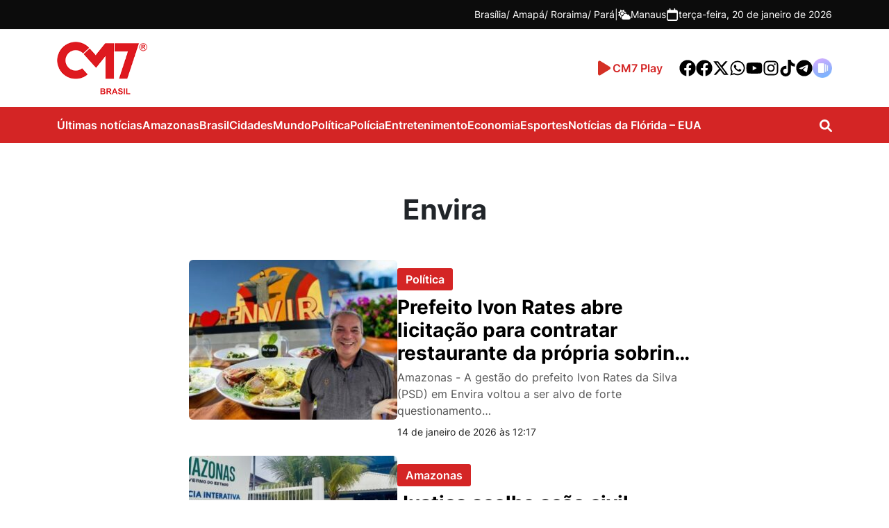

--- FILE ---
content_type: text/html; charset=UTF-8
request_url: https://www.cm7brasil.com/tags/envira/
body_size: 18861
content:
<!DOCTYPE html>
<html lang="pt-BR">
<head>
    <!-- Google Tag Manager -->
    <script>(function(w,d,s,l,i){w[l]=w[l]||[];w[l].push({'gtm.start':
    new Date().getTime(),event:'gtm.js'});var f=d.getElementsByTagName(s)[0],
    j=d.createElement(s),dl=l!='dataLayer'?'&l='+l:'';j.async=true;j.src=
    'https://www.googletagmanager.com/gtm.js?id='+i+dl;f.parentNode.insertBefore(j,f);
    })(window,document,'script','dataLayer','GTM-T7CFT539');</script>
    
    <!-- End Google Tag Manager -->
    <meta charset="UTF-8">
    <meta http-equiv="X-UA-Compatible" content="IE=edge">
    <meta name="viewport" content="width=device-width, initial-scale=1.0">
    <meta name='robots' content='index, follow, max-image-preview:large, max-snippet:-1, max-video-preview:-1' />

	<!-- This site is optimized with the Yoast SEO Premium plugin v26.7 (Yoast SEO v26.7) - https://yoast.com/wordpress/plugins/seo/ -->
	<title>#Envira || Portal CM7 Notícias</title>
	<link rel="canonical" href="https://www.cm7brasil.com/tags/envira/" />
	<link rel="next" href="https://www.cm7brasil.com/tags/envira/page/2/" />
	<meta property="og:locale" content="pt_BR" />
	<meta property="og:type" content="article" />
	<meta property="og:title" content="Arquivos Envira" />
	<meta property="og:url" content="https://www.cm7brasil.com/tags/envira/" />
	<meta property="og:site_name" content="Portal CM7" />
	<meta property="og:image" content="https://cm7.nyc3.cdn.digitaloceanspaces.com/wp-content/uploads/2022/09/logo-cm7.png" />
	<meta property="og:image:width" content="200" />
	<meta property="og:image:height" content="117" />
	<meta property="og:image:type" content="image/png" />
	<meta name="twitter:card" content="summary_large_image" />
	<meta name="twitter:site" content="@cm7brasil" />
	<script type="application/ld+json" class="yoast-schema-graph">{"@context":"https://schema.org","@graph":[{"@type":"CollectionPage","@id":"https://www.cm7brasil.com/tags/envira/","url":"https://www.cm7brasil.com/tags/envira/","name":"#Envira || Portal CM7 Notícias","isPartOf":{"@id":"https://www.cm7brasil.com/#website"},"primaryImageOfPage":{"@id":"https://www.cm7brasil.com/tags/envira/#primaryimage"},"image":{"@id":"https://www.cm7brasil.com/tags/envira/#primaryimage"},"thumbnailUrl":"https://cm7.nyc3.cdn.digitaloceanspaces.com/wp-content/uploads/2026/01/14120027/BeFunky-collage-2026-01-14T114326.329.jpg","breadcrumb":{"@id":"https://www.cm7brasil.com/tags/envira/#breadcrumb"},"inLanguage":"pt-BR"},{"@type":"ImageObject","inLanguage":"pt-BR","@id":"https://www.cm7brasil.com/tags/envira/#primaryimage","url":"https://cm7.nyc3.cdn.digitaloceanspaces.com/wp-content/uploads/2026/01/14120027/BeFunky-collage-2026-01-14T114326.329.jpg","contentUrl":"https://cm7.nyc3.cdn.digitaloceanspaces.com/wp-content/uploads/2026/01/14120027/BeFunky-collage-2026-01-14T114326.329.jpg","width":800,"height":438,"caption":"Prefeito Ivon Rates abre licitação para contratar o restaurante da própria sobrinha em Envira; veja"},{"@type":"BreadcrumbList","@id":"https://www.cm7brasil.com/tags/envira/#breadcrumb","itemListElement":[{"@type":"ListItem","position":1,"name":"Início","item":"https://www.cm7brasil.com/"},{"@type":"ListItem","position":2,"name":"Envira"}]},{"@type":"WebSite","@id":"https://www.cm7brasil.com/#website","url":"https://www.cm7brasil.com/","name":"Portal CM7","description":"Notícias de Manaus e Amazonas","publisher":{"@id":"https://www.cm7brasil.com/#organization"},"potentialAction":[{"@type":"SearchAction","target":{"@type":"EntryPoint","urlTemplate":"https://www.cm7brasil.com/?s={search_term_string}"},"query-input":{"@type":"PropertyValueSpecification","valueRequired":true,"valueName":"search_term_string"}}],"inLanguage":"pt-BR"},{"@type":["Organization","Place"],"@id":"https://www.cm7brasil.com/#organization","name":"CM7 Brasil","url":"https://www.cm7brasil.com/","logo":{"@id":"https://www.cm7brasil.com/tags/envira/#local-main-organization-logo"},"image":{"@id":"https://www.cm7brasil.com/tags/envira/#local-main-organization-logo"},"sameAs":["https://www.facebook.com/CM7noticiasamazonas","https://x.com/cm7brasil"],"address":{"@id":"https://www.cm7brasil.com/tags/envira/#local-main-place-address"},"telephone":["(92) 99269-1332"],"contactPoint":{"@type":"ContactPoint","telephone":"(92) 3644-5666"},"openingHoursSpecification":[{"@type":"OpeningHoursSpecification","dayOfWeek":["Sunday","Monday","Tuesday","Wednesday","Thursday","Friday","Saturday"],"opens":"09:00","closes":"17:00"}]},{"@type":"PostalAddress","@id":"https://www.cm7brasil.com/tags/envira/#local-main-place-address","streetAddress":"Avenida Coronel Teixeira, 6225, Rua General Lauro Sodré 642 - Vila Industrial","addressLocality":"Manaus","postalCode":"69037-000","addressRegion":"Amazonas","addressCountry":"BR"},{"@type":"ImageObject","inLanguage":"pt-BR","@id":"https://www.cm7brasil.com/tags/envira/#local-main-organization-logo","url":"https://cm7.nyc3.cdn.digitaloceanspaces.com/wp-content/uploads/2025/07/10025057/logo-cm7-1.png","contentUrl":"https://cm7.nyc3.cdn.digitaloceanspaces.com/wp-content/uploads/2025/07/10025057/logo-cm7-1.png","width":200,"height":117,"caption":"CM7 Brasil"}]}</script>
	<meta name="geo.placename" content="Manaus" />
	<meta name="geo.region" content="Brasil" />
	<!-- / Yoast SEO Premium plugin. -->


<link rel='dns-prefetch' href='//www.cm7brasil.com' />
<link rel='dns-prefetch' href='//unpkg.com' />
<link rel='dns-prefetch' href='//voicexpress.app' />
<link rel="alternate" type="application/rss+xml" title="Feed de tag para Portal CM7 &raquo; Envira" href="https://www.cm7brasil.com/tags/envira/feed/" />
<style id='wp-img-auto-sizes-contain-inline-css' type='text/css'>
img:is([sizes=auto i],[sizes^="auto," i]){contain-intrinsic-size:3000px 1500px}
/*# sourceURL=wp-img-auto-sizes-contain-inline-css */
</style>
<style id='wp-emoji-styles-inline-css' type='text/css'>

	img.wp-smiley, img.emoji {
		display: inline !important;
		border: none !important;
		box-shadow: none !important;
		height: 1em !important;
		width: 1em !important;
		margin: 0 0.07em !important;
		vertical-align: -0.1em !important;
		background: none !important;
		padding: 0 !important;
	}
/*# sourceURL=wp-emoji-styles-inline-css */
</style>
<style id='wp-block-library-inline-css' type='text/css'>
:root{--wp-block-synced-color:#7a00df;--wp-block-synced-color--rgb:122,0,223;--wp-bound-block-color:var(--wp-block-synced-color);--wp-editor-canvas-background:#ddd;--wp-admin-theme-color:#007cba;--wp-admin-theme-color--rgb:0,124,186;--wp-admin-theme-color-darker-10:#006ba1;--wp-admin-theme-color-darker-10--rgb:0,107,160.5;--wp-admin-theme-color-darker-20:#005a87;--wp-admin-theme-color-darker-20--rgb:0,90,135;--wp-admin-border-width-focus:2px}@media (min-resolution:192dpi){:root{--wp-admin-border-width-focus:1.5px}}.wp-element-button{cursor:pointer}:root .has-very-light-gray-background-color{background-color:#eee}:root .has-very-dark-gray-background-color{background-color:#313131}:root .has-very-light-gray-color{color:#eee}:root .has-very-dark-gray-color{color:#313131}:root .has-vivid-green-cyan-to-vivid-cyan-blue-gradient-background{background:linear-gradient(135deg,#00d084,#0693e3)}:root .has-purple-crush-gradient-background{background:linear-gradient(135deg,#34e2e4,#4721fb 50%,#ab1dfe)}:root .has-hazy-dawn-gradient-background{background:linear-gradient(135deg,#faaca8,#dad0ec)}:root .has-subdued-olive-gradient-background{background:linear-gradient(135deg,#fafae1,#67a671)}:root .has-atomic-cream-gradient-background{background:linear-gradient(135deg,#fdd79a,#004a59)}:root .has-nightshade-gradient-background{background:linear-gradient(135deg,#330968,#31cdcf)}:root .has-midnight-gradient-background{background:linear-gradient(135deg,#020381,#2874fc)}:root{--wp--preset--font-size--normal:16px;--wp--preset--font-size--huge:42px}.has-regular-font-size{font-size:1em}.has-larger-font-size{font-size:2.625em}.has-normal-font-size{font-size:var(--wp--preset--font-size--normal)}.has-huge-font-size{font-size:var(--wp--preset--font-size--huge)}.has-text-align-center{text-align:center}.has-text-align-left{text-align:left}.has-text-align-right{text-align:right}.has-fit-text{white-space:nowrap!important}#end-resizable-editor-section{display:none}.aligncenter{clear:both}.items-justified-left{justify-content:flex-start}.items-justified-center{justify-content:center}.items-justified-right{justify-content:flex-end}.items-justified-space-between{justify-content:space-between}.screen-reader-text{border:0;clip-path:inset(50%);height:1px;margin:-1px;overflow:hidden;padding:0;position:absolute;width:1px;word-wrap:normal!important}.screen-reader-text:focus{background-color:#ddd;clip-path:none;color:#444;display:block;font-size:1em;height:auto;left:5px;line-height:normal;padding:15px 23px 14px;text-decoration:none;top:5px;width:auto;z-index:100000}html :where(.has-border-color){border-style:solid}html :where([style*=border-top-color]){border-top-style:solid}html :where([style*=border-right-color]){border-right-style:solid}html :where([style*=border-bottom-color]){border-bottom-style:solid}html :where([style*=border-left-color]){border-left-style:solid}html :where([style*=border-width]){border-style:solid}html :where([style*=border-top-width]){border-top-style:solid}html :where([style*=border-right-width]){border-right-style:solid}html :where([style*=border-bottom-width]){border-bottom-style:solid}html :where([style*=border-left-width]){border-left-style:solid}html :where(img[class*=wp-image-]){height:auto;max-width:100%}:where(figure){margin:0 0 1em}html :where(.is-position-sticky){--wp-admin--admin-bar--position-offset:var(--wp-admin--admin-bar--height,0px)}@media screen and (max-width:600px){html :where(.is-position-sticky){--wp-admin--admin-bar--position-offset:0px}}

/*# sourceURL=wp-block-library-inline-css */
</style><style id='global-styles-inline-css' type='text/css'>
:root{--wp--preset--aspect-ratio--square: 1;--wp--preset--aspect-ratio--4-3: 4/3;--wp--preset--aspect-ratio--3-4: 3/4;--wp--preset--aspect-ratio--3-2: 3/2;--wp--preset--aspect-ratio--2-3: 2/3;--wp--preset--aspect-ratio--16-9: 16/9;--wp--preset--aspect-ratio--9-16: 9/16;--wp--preset--color--black: #000000;--wp--preset--color--cyan-bluish-gray: #abb8c3;--wp--preset--color--white: #ffffff;--wp--preset--color--pale-pink: #f78da7;--wp--preset--color--vivid-red: #cf2e2e;--wp--preset--color--luminous-vivid-orange: #ff6900;--wp--preset--color--luminous-vivid-amber: #fcb900;--wp--preset--color--light-green-cyan: #7bdcb5;--wp--preset--color--vivid-green-cyan: #00d084;--wp--preset--color--pale-cyan-blue: #8ed1fc;--wp--preset--color--vivid-cyan-blue: #0693e3;--wp--preset--color--vivid-purple: #9b51e0;--wp--preset--gradient--vivid-cyan-blue-to-vivid-purple: linear-gradient(135deg,rgb(6,147,227) 0%,rgb(155,81,224) 100%);--wp--preset--gradient--light-green-cyan-to-vivid-green-cyan: linear-gradient(135deg,rgb(122,220,180) 0%,rgb(0,208,130) 100%);--wp--preset--gradient--luminous-vivid-amber-to-luminous-vivid-orange: linear-gradient(135deg,rgb(252,185,0) 0%,rgb(255,105,0) 100%);--wp--preset--gradient--luminous-vivid-orange-to-vivid-red: linear-gradient(135deg,rgb(255,105,0) 0%,rgb(207,46,46) 100%);--wp--preset--gradient--very-light-gray-to-cyan-bluish-gray: linear-gradient(135deg,rgb(238,238,238) 0%,rgb(169,184,195) 100%);--wp--preset--gradient--cool-to-warm-spectrum: linear-gradient(135deg,rgb(74,234,220) 0%,rgb(151,120,209) 20%,rgb(207,42,186) 40%,rgb(238,44,130) 60%,rgb(251,105,98) 80%,rgb(254,248,76) 100%);--wp--preset--gradient--blush-light-purple: linear-gradient(135deg,rgb(255,206,236) 0%,rgb(152,150,240) 100%);--wp--preset--gradient--blush-bordeaux: linear-gradient(135deg,rgb(254,205,165) 0%,rgb(254,45,45) 50%,rgb(107,0,62) 100%);--wp--preset--gradient--luminous-dusk: linear-gradient(135deg,rgb(255,203,112) 0%,rgb(199,81,192) 50%,rgb(65,88,208) 100%);--wp--preset--gradient--pale-ocean: linear-gradient(135deg,rgb(255,245,203) 0%,rgb(182,227,212) 50%,rgb(51,167,181) 100%);--wp--preset--gradient--electric-grass: linear-gradient(135deg,rgb(202,248,128) 0%,rgb(113,206,126) 100%);--wp--preset--gradient--midnight: linear-gradient(135deg,rgb(2,3,129) 0%,rgb(40,116,252) 100%);--wp--preset--font-size--small: 13px;--wp--preset--font-size--medium: 20px;--wp--preset--font-size--large: 36px;--wp--preset--font-size--x-large: 42px;--wp--preset--spacing--20: 0.44rem;--wp--preset--spacing--30: 0.67rem;--wp--preset--spacing--40: 1rem;--wp--preset--spacing--50: 1.5rem;--wp--preset--spacing--60: 2.25rem;--wp--preset--spacing--70: 3.38rem;--wp--preset--spacing--80: 5.06rem;--wp--preset--shadow--natural: 6px 6px 9px rgba(0, 0, 0, 0.2);--wp--preset--shadow--deep: 12px 12px 50px rgba(0, 0, 0, 0.4);--wp--preset--shadow--sharp: 6px 6px 0px rgba(0, 0, 0, 0.2);--wp--preset--shadow--outlined: 6px 6px 0px -3px rgb(255, 255, 255), 6px 6px rgb(0, 0, 0);--wp--preset--shadow--crisp: 6px 6px 0px rgb(0, 0, 0);}:where(.is-layout-flex){gap: 0.5em;}:where(.is-layout-grid){gap: 0.5em;}body .is-layout-flex{display: flex;}.is-layout-flex{flex-wrap: wrap;align-items: center;}.is-layout-flex > :is(*, div){margin: 0;}body .is-layout-grid{display: grid;}.is-layout-grid > :is(*, div){margin: 0;}:where(.wp-block-columns.is-layout-flex){gap: 2em;}:where(.wp-block-columns.is-layout-grid){gap: 2em;}:where(.wp-block-post-template.is-layout-flex){gap: 1.25em;}:where(.wp-block-post-template.is-layout-grid){gap: 1.25em;}.has-black-color{color: var(--wp--preset--color--black) !important;}.has-cyan-bluish-gray-color{color: var(--wp--preset--color--cyan-bluish-gray) !important;}.has-white-color{color: var(--wp--preset--color--white) !important;}.has-pale-pink-color{color: var(--wp--preset--color--pale-pink) !important;}.has-vivid-red-color{color: var(--wp--preset--color--vivid-red) !important;}.has-luminous-vivid-orange-color{color: var(--wp--preset--color--luminous-vivid-orange) !important;}.has-luminous-vivid-amber-color{color: var(--wp--preset--color--luminous-vivid-amber) !important;}.has-light-green-cyan-color{color: var(--wp--preset--color--light-green-cyan) !important;}.has-vivid-green-cyan-color{color: var(--wp--preset--color--vivid-green-cyan) !important;}.has-pale-cyan-blue-color{color: var(--wp--preset--color--pale-cyan-blue) !important;}.has-vivid-cyan-blue-color{color: var(--wp--preset--color--vivid-cyan-blue) !important;}.has-vivid-purple-color{color: var(--wp--preset--color--vivid-purple) !important;}.has-black-background-color{background-color: var(--wp--preset--color--black) !important;}.has-cyan-bluish-gray-background-color{background-color: var(--wp--preset--color--cyan-bluish-gray) !important;}.has-white-background-color{background-color: var(--wp--preset--color--white) !important;}.has-pale-pink-background-color{background-color: var(--wp--preset--color--pale-pink) !important;}.has-vivid-red-background-color{background-color: var(--wp--preset--color--vivid-red) !important;}.has-luminous-vivid-orange-background-color{background-color: var(--wp--preset--color--luminous-vivid-orange) !important;}.has-luminous-vivid-amber-background-color{background-color: var(--wp--preset--color--luminous-vivid-amber) !important;}.has-light-green-cyan-background-color{background-color: var(--wp--preset--color--light-green-cyan) !important;}.has-vivid-green-cyan-background-color{background-color: var(--wp--preset--color--vivid-green-cyan) !important;}.has-pale-cyan-blue-background-color{background-color: var(--wp--preset--color--pale-cyan-blue) !important;}.has-vivid-cyan-blue-background-color{background-color: var(--wp--preset--color--vivid-cyan-blue) !important;}.has-vivid-purple-background-color{background-color: var(--wp--preset--color--vivid-purple) !important;}.has-black-border-color{border-color: var(--wp--preset--color--black) !important;}.has-cyan-bluish-gray-border-color{border-color: var(--wp--preset--color--cyan-bluish-gray) !important;}.has-white-border-color{border-color: var(--wp--preset--color--white) !important;}.has-pale-pink-border-color{border-color: var(--wp--preset--color--pale-pink) !important;}.has-vivid-red-border-color{border-color: var(--wp--preset--color--vivid-red) !important;}.has-luminous-vivid-orange-border-color{border-color: var(--wp--preset--color--luminous-vivid-orange) !important;}.has-luminous-vivid-amber-border-color{border-color: var(--wp--preset--color--luminous-vivid-amber) !important;}.has-light-green-cyan-border-color{border-color: var(--wp--preset--color--light-green-cyan) !important;}.has-vivid-green-cyan-border-color{border-color: var(--wp--preset--color--vivid-green-cyan) !important;}.has-pale-cyan-blue-border-color{border-color: var(--wp--preset--color--pale-cyan-blue) !important;}.has-vivid-cyan-blue-border-color{border-color: var(--wp--preset--color--vivid-cyan-blue) !important;}.has-vivid-purple-border-color{border-color: var(--wp--preset--color--vivid-purple) !important;}.has-vivid-cyan-blue-to-vivid-purple-gradient-background{background: var(--wp--preset--gradient--vivid-cyan-blue-to-vivid-purple) !important;}.has-light-green-cyan-to-vivid-green-cyan-gradient-background{background: var(--wp--preset--gradient--light-green-cyan-to-vivid-green-cyan) !important;}.has-luminous-vivid-amber-to-luminous-vivid-orange-gradient-background{background: var(--wp--preset--gradient--luminous-vivid-amber-to-luminous-vivid-orange) !important;}.has-luminous-vivid-orange-to-vivid-red-gradient-background{background: var(--wp--preset--gradient--luminous-vivid-orange-to-vivid-red) !important;}.has-very-light-gray-to-cyan-bluish-gray-gradient-background{background: var(--wp--preset--gradient--very-light-gray-to-cyan-bluish-gray) !important;}.has-cool-to-warm-spectrum-gradient-background{background: var(--wp--preset--gradient--cool-to-warm-spectrum) !important;}.has-blush-light-purple-gradient-background{background: var(--wp--preset--gradient--blush-light-purple) !important;}.has-blush-bordeaux-gradient-background{background: var(--wp--preset--gradient--blush-bordeaux) !important;}.has-luminous-dusk-gradient-background{background: var(--wp--preset--gradient--luminous-dusk) !important;}.has-pale-ocean-gradient-background{background: var(--wp--preset--gradient--pale-ocean) !important;}.has-electric-grass-gradient-background{background: var(--wp--preset--gradient--electric-grass) !important;}.has-midnight-gradient-background{background: var(--wp--preset--gradient--midnight) !important;}.has-small-font-size{font-size: var(--wp--preset--font-size--small) !important;}.has-medium-font-size{font-size: var(--wp--preset--font-size--medium) !important;}.has-large-font-size{font-size: var(--wp--preset--font-size--large) !important;}.has-x-large-font-size{font-size: var(--wp--preset--font-size--x-large) !important;}
/*# sourceURL=global-styles-inline-css */
</style>

<style id='classic-theme-styles-inline-css' type='text/css'>
/*! This file is auto-generated */
.wp-block-button__link{color:#fff;background-color:#32373c;border-radius:9999px;box-shadow:none;text-decoration:none;padding:calc(.667em + 2px) calc(1.333em + 2px);font-size:1.125em}.wp-block-file__button{background:#32373c;color:#fff;text-decoration:none}
/*# sourceURL=/wp-includes/css/classic-themes.min.css */
</style>
<link data-minify="1" rel='stylesheet' id='mpp_gutenberg-css' href='https://www.cm7brasil.com/wp-content/cache/min/1/wp-content/plugins/metronet-profile-picture/dist/blocks.style.build.css?ver=1768376776' type='text/css' media='all' />
<link data-minify="1" rel='stylesheet' id='voicexpress-player-css' href='https://www.cm7brasil.com/wp-content/cache/min/1/wp-content/plugins/voicexpress/assets/voicexpress.css?ver=1768376776' type='text/css' media='all' />
<link rel='stylesheet' id='voicexpress-css' href='https://voicexpress.app/themes/voicexpress-player.css?ver=1768875608' type='text/css' media='all' />
<link rel='stylesheet' id='cm7-style-css' href='https://www.cm7brasil.com/wp-content/themes/cm7-master/assets/css/style.min.css?ver=1757521652' type='text/css' media='all' />
<link data-minify="1" rel='stylesheet' id='cm7-font-inter-css' href='https://www.cm7brasil.com/wp-content/cache/min/1/wp-content/themes/cm7-master/assets/fonts/inter/stylesheet.css?ver=1768376776' type='text/css' media='all' />
<link data-minify="1" rel='stylesheet' id='izitoast-css-css' href='https://www.cm7brasil.com/wp-content/cache/min/1/wp-content/themes/cm7-master/assets/iziToast/dist/css/iziToast.css?ver=1768376776' type='text/css' media='all' />
<link rel='stylesheet' id='__EPYT__style-css' href='https://www.cm7brasil.com/wp-content/plugins/youtube-embed-plus/styles/ytprefs.min.css?ver=114.2.1.3' type='text/css' media='all' />
<style id='__EPYT__style-inline-css' type='text/css'>

                .epyt-gallery-thumb {
                        width: 33.333%;
                }
                
/*# sourceURL=__EPYT__style-inline-css */
</style>
<script type="text/javascript" src="https://www.cm7brasil.com/wp-includes/js/jquery/jquery.min.js?ver=3.7.1" id="jquery-core-js"></script>
<script type="text/javascript" src="https://www.cm7brasil.com/wp-includes/js/jquery/jquery-migrate.min.js?ver=3.4.1" id="jquery-migrate-js"></script>
<script type="text/javascript" id="__ytprefs__-js-extra">
/* <![CDATA[ */
var _EPYT_ = {"ajaxurl":"https://www.cm7brasil.com/wp-admin/admin-ajax.php","security":"ef673a1fc0","gallery_scrolloffset":"20","eppathtoscripts":"https://www.cm7brasil.com/wp-content/plugins/youtube-embed-plus/scripts/","eppath":"https://www.cm7brasil.com/wp-content/plugins/youtube-embed-plus/","epresponsiveselector":"[\"iframe.__youtube_prefs__\",\"iframe[src*='youtube.com']\",\"iframe[src*='youtube-nocookie.com']\",\"iframe[data-ep-src*='youtube.com']\",\"iframe[data-ep-src*='youtube-nocookie.com']\",\"iframe[data-ep-gallerysrc*='youtube.com']\"]","epdovol":"1","version":"114.2.1.3","evselector":"iframe.__youtube_prefs__[src], iframe[src*=\"youtube.com/embed/\"], iframe[src*=\"youtube-nocookie.com/embed/\"]","ajax_compat":"","maxres_facade":"eager","ytapi_load":"light","pause_others":"","stopMobileBuffer":"1","facade_mode":"","not_live_on_channel":"","vi_active":"","vi_js_posttypes":[]};
//# sourceURL=__ytprefs__-js-extra
/* ]]> */
</script>
<script type="text/javascript" src="https://www.cm7brasil.com/wp-content/plugins/youtube-embed-plus/scripts/ytprefs.min.js?ver=114.2.1.3" id="__ytprefs__-js"></script>
<link rel="alternate" type="application/rss+xml" title="Podcast RSS Feed" href="https://voicexpress.app/podcast/cm7brasil.com/rss" />
<meta name="generator" content="Redux 4.3.14" />		<style type="text/css" id="wp-custom-css">
			#cm7-footer > div > div > div:nth-child(2) > span:nth-child(3) {
	margin-top: 14px;
}

.cm7-footer-block-logo {
	display: flex;
	flex-direction: column;
	gap: 12px;
}
.wp-caption {width:initial!important;}
@media(max-width: 720px) {
	.cm7-footer-block-logo {
    flex-direction: row !important;
		justify-content: space-around;
    align-items: center;
    margin-bottom: 24px;
}
	
	.cm7-footer-block-logo img {
		margin: 0px !important;
	}
}

.cm7-comments{display:none;} 
.max-300 {
    max-width: 300px!important;
    display: block;
    margin: auto;
}
iframe {max-width:100%}		</style>
		<noscript><style id="rocket-lazyload-nojs-css">.rll-youtube-player, [data-lazy-src]{display:none !important;}</style></noscript>    <style>

</style>    <!-- <link rel="dns-prefetch" href="https://securepubads.g.doubleclick.net" />
    <link rel="dns-prefetch" href="https://www.googletagservices.com" />
    <link rel="dns-prefetch" href="https://pagead2.googlesyndication.com" />
    <link rel="dns-prefetch" href="https://tpc.googlesyndication.com" />
    <link rel="dns-prefetch" href="https://www.googletagmanager.com" />
    <link rel="dns-prefetch" href="https://connect.facebook.net" />
    <link rel="dns-prefetch" href="https://scripts.cleverwebserver.com" />
    <link rel="dns-prefetch" href="https://cm7.nyc3.digitaloceanspaces.com" /> -->

    <link rel="apple-touch-icon" sizes="57x57" href="https://cm7.nyc3.digitaloceanspaces.com/wp-content/uploads/2025/09/27172212/apple-icon-57x57-1.png">
    <link rel="apple-touch-icon" sizes="60x60" href="https://cm7.nyc3.digitaloceanspaces.com/wp-content/uploads/2025/09/27172214/apple-icon-60x60-1.png">
    <link rel="apple-touch-icon" sizes="72x72" href="https://cm7.nyc3.digitaloceanspaces.com/wp-content/uploads/2025/09/27172215/apple-icon-72x72-1.png">
    <link rel="apple-touch-icon" sizes="76x76" href="https://cm7.nyc3.digitaloceanspaces.com/wp-content/uploads/2025/09/27172217/apple-icon-76x76-1.png">
    <link rel="apple-touch-icon" sizes="114x114" href="https://cm7.nyc3.digitaloceanspaces.com/wp-content/uploads/2025/09/27172219/apple-icon-114x114-1.png">
    <link rel="apple-touch-icon" sizes="120x120" href="https://cm7.nyc3.digitaloceanspaces.com/wp-content/uploads/2025/09/27172221/apple-icon-120x120-1.png">
    <link rel="apple-touch-icon" sizes="144x144" href="https://cm7.nyc3.digitaloceanspaces.com/wp-content/uploads/2025/09/27172223/apple-icon-144x144-1.png">
    <link rel="apple-touch-icon" sizes="152x152" href="https://cm7.nyc3.digitaloceanspaces.com/wp-content/uploads/2025/09/27172225/apple-icon-152x152-1.png">
    <link rel="apple-touch-icon" sizes="180x180" href="https://cm7.nyc3.digitaloceanspaces.com/wp-content/uploads/2025/09/27172227/apple-icon-180x180-1.png">
    <link rel="icon" type="image/png" sizes="192x192" href="https://cm7.nyc3.digitaloceanspaces.com/wp-content/uploads/2025/09/27172200/android-icon-192x192-1.png">
    <link rel="icon" type="image/png" sizes="32x32" href="https://cm7.nyc3.digitaloceanspaces.com/wp-content/uploads/2025/09/27172307/favicon-32x32-1.png">
    <link rel="icon" type="image/png" sizes="96x96" href="https://cm7.nyc3.digitaloceanspaces.com/wp-content/uploads/2025/09/27172309/favicon-96x96-1.png">
    <link rel="icon" type="image/png" sizes="16x16" href="https://cm7.nyc3.digitaloceanspaces.com/wp-content/uploads/2025/09/27172305/favicon-16x16-1.png">
    <!-- Matomo Tag Manager -->
    <script>
      var _mtm = window._mtm = window._mtm || [];
      _mtm.push({'mtm.startTime': (new Date().getTime()), 'event': 'mtm.Start'});
      (function() {
        var d=document, g=d.createElement('script'), s=d.getElementsByTagName('script')[0];
        g.async=true; g.src='https://analytics.ersolucoesweb.com.br/js/container_NMdZAbL9.js'; s.parentNode.insertBefore(g,s);
      })();
    </script>
    <!-- End Matomo Tag Manager -->
    <script async src="https://pagead2.googlesyndication.com/pagead/js/adsbygoogle.js?client=ca-pub-6496435402814474" ></script>
<style>
        .wp-caption {width:initial!important;}
	@media all and (min-width:800px) {.gads-mobile{display:none!important;}}
	@media all and (max-width:800px) {.gads-desktop{display:none!important;}}
	.gads-desktop, .gads-mobile{margin-bottom:30px;}
</style>
<!-- Google tag (gtag.js) -->
<script async src="https://www.googletagmanager.com/gtag/js?id=AW-383915083"></script>
<script>
  window.dataLayer = window.dataLayer || [];
  function gtag(){dataLayer.push(arguments);}
  gtag('js', new Date());

  gtag('config', 'AW-383915083');
</script>
<!-- Event snippet for Trafego Google CM7 conversion page -->
<script>
  gtag('event', 'conversion', {
      'send_to': 'AW-383915083/G3p5CK2Zzu0ZEMuoiLcB',
      'value': 0,
      'currency': 'BRL'
  });
</script>
<!-- Adicione jQuery e Fancybox -->
<link data-minify="1" rel="stylesheet" href="https://www.cm7brasil.com/wp-content/cache/min/1/npm/@fancyapps/ui/dist/fancybox.css?ver=1768376776" />
<script data-minify="1" src="https://www.cm7brasil.com/wp-content/cache/min/1/npm/@fancyapps/ui/dist/fancybox.umd.js?ver=1768376776"></script>

<script>
document.addEventListener("DOMContentLoaded", function() {
  // Seleciona todos os links com .fancybox
  const mp4Links = document.querySelectorAll('a.fancybox');

  mp4Links.forEach(link => {
    link.addEventListener('click', function(e) {
      e.preventDefault();
      Fancybox.show([{
        src: link.href,
        type: 'video'
      }]);
    });
  });
});
</script>

    <script async src="https://securepubads.g.doubleclick.net/tag/js/gpt.js"></script>
    <script>
      window.googletag = window.googletag || {cmd: []};
      googletag.cmd.push(function() {
        googletag.defineSlot('/21799500428/24cm7', [[740, 90], [970, 90], [970, 250], [1, 1], [320, 50], [300, 250], [728, 90], [300, 75], [336, 280], [300, 50], [300, 600]], 'div-gpt-ad-1708377234262-0').addService(googletag.pubads());
        googletag.defineSlot('/21799500428/101cm7B', [[728, 90], [300, 50], [1, 1], [300, 250], [300, 75], [740, 90], [320, 50], [336, 280], [970, 250], [300, 600], [970, 90]], 'div-gpt-ad-1708377261193-0').addService(googletag.pubads());
        googletag.defineSlot('/194553192/pmm_portalcm7', [[1000, 255], [300, 300], [798, 136], [680, 180], [1, 1], [300, 600], [300, 250], [750, 200], [900, 100], [970, 150], [1140, 200]], 'div-gpt-ad-1708377304150-0').addService(googletag.pubads());
        googletag.pubads().enableSingleRequest();
        googletag.pubads().collapseEmptyDivs();
        googletag.enableServices();
      });
    </script>
    <link href="https://voicexpress.app/themes/voicexpress-player.css?v1768875608" rel="stylesheet">
    <script defer="defer" src="https://voicexpress.app/themes/voicexpress-player.js?v1768875608"></script>
    
<meta name="generator" content="WP Rocket 3.20.3" data-wpr-features="wpr_minify_js wpr_lazyload_images wpr_minify_css wpr_desktop" /><script data-cfasync="false" nonce="6de6ce63-97ed-4298-be59-2cdbddc1a286">try{(function(w,d){!function(j,k,l,m){if(j.zaraz)console.error("zaraz is loaded twice");else{j[l]=j[l]||{};j[l].executed=[];j.zaraz={deferred:[],listeners:[]};j.zaraz._v="5874";j.zaraz._n="6de6ce63-97ed-4298-be59-2cdbddc1a286";j.zaraz.q=[];j.zaraz._f=function(n){return async function(){var o=Array.prototype.slice.call(arguments);j.zaraz.q.push({m:n,a:o})}};for(const p of["track","set","debug"])j.zaraz[p]=j.zaraz._f(p);j.zaraz.init=()=>{var q=k.getElementsByTagName(m)[0],r=k.createElement(m),s=k.getElementsByTagName("title")[0];s&&(j[l].t=k.getElementsByTagName("title")[0].text);j[l].x=Math.random();j[l].w=j.screen.width;j[l].h=j.screen.height;j[l].j=j.innerHeight;j[l].e=j.innerWidth;j[l].l=j.location.href;j[l].r=k.referrer;j[l].k=j.screen.colorDepth;j[l].n=k.characterSet;j[l].o=(new Date).getTimezoneOffset();if(j.dataLayer)for(const t of Object.entries(Object.entries(dataLayer).reduce((u,v)=>({...u[1],...v[1]}),{})))zaraz.set(t[0],t[1],{scope:"page"});j[l].q=[];for(;j.zaraz.q.length;){const w=j.zaraz.q.shift();j[l].q.push(w)}r.defer=!0;for(const x of[localStorage,sessionStorage])Object.keys(x||{}).filter(z=>z.startsWith("_zaraz_")).forEach(y=>{try{j[l]["z_"+y.slice(7)]=JSON.parse(x.getItem(y))}catch{j[l]["z_"+y.slice(7)]=x.getItem(y)}});r.referrerPolicy="origin";r.src="/cdn-cgi/zaraz/s.js?z="+btoa(encodeURIComponent(JSON.stringify(j[l])));q.parentNode.insertBefore(r,q)};["complete","interactive"].includes(k.readyState)?zaraz.init():j.addEventListener("DOMContentLoaded",zaraz.init)}}(w,d,"zarazData","script");window.zaraz._p=async d$=>new Promise(ea=>{if(d$){d$.e&&d$.e.forEach(eb=>{try{const ec=d.querySelector("script[nonce]"),ed=ec?.nonce||ec?.getAttribute("nonce"),ee=d.createElement("script");ed&&(ee.nonce=ed);ee.innerHTML=eb;ee.onload=()=>{d.head.removeChild(ee)};d.head.appendChild(ee)}catch(ef){console.error(`Error executing script: ${eb}\n`,ef)}});Promise.allSettled((d$.f||[]).map(eg=>fetch(eg[0],eg[1])))}ea()});zaraz._p({"e":["(function(w,d){})(window,document)"]});})(window,document)}catch(e){throw fetch("/cdn-cgi/zaraz/t"),e;};</script></head><body class="archive tag tag-envira tag-20559 wp-custom-logo wp-theme-cm7-master">
    <div data-rocket-location-hash="7f706afe2cd19d857258f831bc36d9b1" class="clever-core-ads"></div>
    <!-- Google Tag Manager (noscript) -->
    <noscript><iframe src="https://www.googletagmanager.com/ns.html?id=GTM-T7CFT539"
    height="0" width="0" style="display:none;visibility:hidden"></iframe></noscript>
    <!-- End Google Tag Manager (noscript) -->
    <header data-rocket-location-hash="56a91173d50557fa73646c4912f159ca" id="cm7-header">
        <div data-rocket-location-hash="3b7ca86bb68ea48fa595e0d794f85664" class="cm7-header-top d-none d-lg-block">
            <div data-rocket-location-hash="c9b3937e5f2a0142792130a809ac72d8" class="container d-flex justify-content-end gap-3">
                <span class="cm7-header-top-item">
                        <a class="cm7-estado" style="text-decoration:none;color:#fff;" href="https://www.cm7brasil.com/estados/brasilia/">Brasília</a>
    <a class="cm7-estado" style="text-decoration:none;color:#fff;" href="https://www.cm7brasil.com/estados/amapa/">Amapá</a>
    <a class="cm7-estado" style="text-decoration:none;color:#fff;" href="https://www.cm7brasil.com/estados/roraima/">Roraima</a>
    <a class="cm7-estado" style="text-decoration:none;color:#fff;" href="https://www.cm7brasil.com/estados/para/">Pará</a>
 |
                </span>
                <span class="cm7-header-top-item">
                    <div class="cm7-icon cm7-icon-cloud cm7-icon-small -cm7-icon-light"></div>
                    Manaus
                    <div class="temperatura"></div>
                    <script>
                        fetch('https://weather.cm7.com.br').then(res => res.json().then(json => document.querySelector('.temperatura').innerHTML = `${json.results.temp}º`))
                    </script>
                </span>
                <span class="cm7-header-top-item">
                    <div class="cm7-icon cm7-icon-calendar cm7-icon-small -cm7-icon-light"></div>
                    <div class="hora-data"></div>
                    <script>
                        document.querySelector('header .hora-data').innerHTML = (new Date).toLocaleDateString("pt-BR", {
                            weekday: "long",
                            year: "numeric",
                            month: "long",
                            day: "numeric"
                        })
                    </script>
                </span>
            </div>
        </div>
        <div data-rocket-location-hash="7bac47fef4d616ed281a72a5a81bfc7b" class="cm7-header-items container">
                            <div data-rocket-location-hash="78254b04f562c7c9b539605199069522" class="cm7-header-logo">
                    <a href="https://www.cm7brasil.com/" class="custom-logo-link" rel="home"><img width="200" height="117" src="data:image/svg+xml,%3Csvg%20xmlns='http://www.w3.org/2000/svg'%20viewBox='0%200%20200%20117'%3E%3C/svg%3E" class="custom-logo" alt="Portal CM7" decoding="async" data-lazy-src="https://cm7.nyc3.cdn.digitaloceanspaces.com/wp-content/uploads/2025/07/10025057/logo-cm7-1.png" /><noscript><img width="200" height="117" src="https://cm7.nyc3.cdn.digitaloceanspaces.com/wp-content/uploads/2025/07/10025057/logo-cm7-1.png" class="custom-logo" alt="Portal CM7" decoding="async" /></noscript></a>                </div>
            
            <div data-rocket-location-hash="92fe4e97e416c8d1871a3b0c7225a1e2" class="cm7-header-ads d-none d-lg-block">

            </div>

            <div data-rocket-location-hash="857c92545b9026cb6be906e54eaf8b6c" class="d-none d-lg-flex justify-content-end">
                <script>
    window.whatsapp_link = 'https://whatsapp.com/channel/0029Va7rPQZ1XquOCe4D3e3i'
</script>

<div class="cm7-header-social-icons">
    <div class="cm7-header-apps-items">
        <a href="https://www.cm7brasil.com/tv-cm7">
            <div class="cm7-icon cm7-icon-play"></div>
            CM7 Play
        </a>
    </div>

    
        <a title="kwai" href="https://k.kwai.com/u/@Portalcm7/FE6AhC2X"
        target="_blank">
        <div class="cm7-icon cm7-icon-kwai"></div>
    </a>
    
    
        <a title="facebook" href="https://www.facebook.com/cm7amazonas"
        target="_blank">
        <div class="cm7-icon cm7-icon-facebook"></div>
    </a>
    
    
        <a title="facebook" href="https://www.facebook.com/CM7noticiasamazonas"
        target="_blank">
        <div class="cm7-icon cm7-icon-facebook"></div>
    </a>
    
    
        <a title="x" href="https://x.com/cm7brasil?s=21"
        target="_blank">
        <div class="cm7-icon cm7-icon-x"></div>
    </a>
    
    
        <a title="whatsapp" href="https://whatsapp.com/channel/0029Va7rPQZ1XquOCe4D3e3i"
        target="_blank">
        <div class="cm7-icon cm7-icon-whatsapp"></div>
    </a>
    
    
        <a title="youtube" href="https://www.youtube.com/c/TVCM7"
        target="_blank">
        <div class="cm7-icon cm7-icon-youtube"></div>
    </a>
    
    
        <a title="instagram" href="https://instagram.com/portalcm7"
        target="_blank">
        <div class="cm7-icon cm7-icon-instagram"></div>
    </a>
    
    
        <a title="tiktok" href="https://www.tiktok.com/@portalcm7"
        target="_blank">
        <div class="cm7-icon cm7-icon-tiktok"></div>
    </a>
    
    
        <a title="telegram" href="https://t.me/portalcm7brasil"
        target="_blank">
        <div class="cm7-icon cm7-icon-telegram"></div>
    </a>
    
        <a href="/webstories">
        <img alt="Web Stories" width="28" src="data:image/svg+xml,%3Csvg%20xmlns='http://www.w3.org/2000/svg'%20viewBox='0%200%2028%200'%3E%3C/svg%3E" data-lazy-src="https://cm7.nyc3.digitaloceanspaces.com/wp-content/uploads/2025/09/24141103/web-stories.webp" /><noscript><img alt="Web Stories" width="28" src="https://cm7.nyc3.digitaloceanspaces.com/wp-content/uploads/2025/09/24141103/web-stories.webp" /></noscript>
    </a>
</div>
<style>@media all and (max-width: 800px){.cm7-header-social-icons [href="/webstories"] {display:none}}</style>            </div>

            <div data-rocket-location-hash="a97c81de83fa49b28bc0c548cb3938da" class="cm7-header-menu-icons d-flex d-lg-none">
                
                <style>@media all and (min-width: 800px){.story-mobile {display:none}}</style>
                <a class="story-mobile" style="text-decoration:none;color:#333;margin-right:30px;" href="/webstories">
                    <img alt="Web Stories" width="34" src="data:image/svg+xml,%3Csvg%20xmlns='http://www.w3.org/2000/svg'%20viewBox='0%200%2034%200'%3E%3C/svg%3E" data-lazy-src="https://cm7.nyc3.digitaloceanspaces.com/wp-content/uploads/2025/09/24141103/web-stories.webp" /><noscript><img alt="Web Stories" width="34" src="https://cm7.nyc3.digitaloceanspaces.com/wp-content/uploads/2025/09/24141103/web-stories.webp" /></noscript> STORIES
                </a>
                <div class="cm7-icon cm7-icon-small cm7-icon-menu"></div>
            </div>
        </div>
        <div data-rocket-location-hash="4b7eeaac4f5ffc80d8c25da8a964a621" class="cm7-header-menu">
            <div data-rocket-location-hash="1ded919732da144e02a015d2156ecef5" class="container">
                                    <nav class="menu-topo-container"><ul id="menu-topo" class="cm7-header-menu-items"><li id="menu-item-204247" class="menu-item menu-item-type-custom menu-item-object-custom menu-item-204247"><a href="/ultimas-noticias/">Últimas notícias</a></li>
<li id="menu-item-204248" class="menu-item menu-item-type-custom menu-item-object-custom menu-item-204248"><a href="/amazonas/">Amazonas</a></li>
<li id="menu-item-204249" class="menu-item menu-item-type-custom menu-item-object-custom menu-item-204249"><a href="/noticias/brasil/">Brasil</a></li>
<li id="menu-item-210173" class="menu-item menu-item-type-custom menu-item-object-custom menu-item-210173"><a href="/noticias/cidades/">Cidades</a></li>
<li id="menu-item-204250" class="menu-item menu-item-type-custom menu-item-object-custom menu-item-204250"><a href="/noticias/mundo/">Mundo</a></li>
<li id="menu-item-204251" class="menu-item menu-item-type-custom menu-item-object-custom menu-item-204251"><a href="/noticias/politica/">Política</a></li>
<li id="menu-item-204252" class="menu-item menu-item-type-custom menu-item-object-custom menu-item-204252"><a href="/noticias/policia/">Polícia</a></li>
<li id="menu-item-210172" class="menu-item menu-item-type-custom menu-item-object-custom menu-item-210172"><a href="/entretenimento/">Entretenimento</a></li>
<li id="menu-item-268253" class="menu-item menu-item-type-custom menu-item-object-custom menu-item-268253"><a href="/noticias/polo-industrial-de-manaus/">Economia</a></li>
<li id="menu-item-268223" class="menu-item menu-item-type-custom menu-item-object-custom menu-item-268223"><a href="/esportes/">Esportes</a></li>
<li id="menu-item-397937" class="menu-item menu-item-type-taxonomy menu-item-object-category menu-item-397937"><a href="https://www.cm7brasil.com/noticias-da-florida-eua/">Notícias da Flórida &#8211; EUA</a></li>
</ul></nav>                                <div class="d-block d-lg-none">
                    <script>
    window.whatsapp_link = 'https://whatsapp.com/channel/0029Va7rPQZ1XquOCe4D3e3i'
</script>

<div class="cm7-header-social-icons">
    <div class="cm7-header-apps-items">
        <a href="https://www.cm7brasil.com/tv-cm7">
            <div class="cm7-icon cm7-icon-play"></div>
            CM7 Play
        </a>
    </div>

    
        <a title="kwai" href="https://k.kwai.com/u/@Portalcm7/FE6AhC2X"
        target="_blank">
        <div class="cm7-icon cm7-icon-kwai"></div>
    </a>
    
    
        <a title="facebook" href="https://www.facebook.com/cm7amazonas"
        target="_blank">
        <div class="cm7-icon cm7-icon-facebook"></div>
    </a>
    
    
        <a title="facebook" href="https://www.facebook.com/CM7noticiasamazonas"
        target="_blank">
        <div class="cm7-icon cm7-icon-facebook"></div>
    </a>
    
    
        <a title="x" href="https://x.com/cm7brasil?s=21"
        target="_blank">
        <div class="cm7-icon cm7-icon-x"></div>
    </a>
    
    
        <a title="whatsapp" href="https://whatsapp.com/channel/0029Va7rPQZ1XquOCe4D3e3i"
        target="_blank">
        <div class="cm7-icon cm7-icon-whatsapp"></div>
    </a>
    
    
        <a title="youtube" href="https://www.youtube.com/c/TVCM7"
        target="_blank">
        <div class="cm7-icon cm7-icon-youtube"></div>
    </a>
    
    
        <a title="instagram" href="https://instagram.com/portalcm7"
        target="_blank">
        <div class="cm7-icon cm7-icon-instagram"></div>
    </a>
    
    
        <a title="tiktok" href="https://www.tiktok.com/@portalcm7"
        target="_blank">
        <div class="cm7-icon cm7-icon-tiktok"></div>
    </a>
    
    
        <a title="telegram" href="https://t.me/portalcm7brasil"
        target="_blank">
        <div class="cm7-icon cm7-icon-telegram"></div>
    </a>
    
        <a href="/webstories">
        <img alt="Web Stories" width="28" src="data:image/svg+xml,%3Csvg%20xmlns='http://www.w3.org/2000/svg'%20viewBox='0%200%2028%200'%3E%3C/svg%3E" data-lazy-src="https://cm7.nyc3.digitaloceanspaces.com/wp-content/uploads/2025/09/24141103/web-stories.webp" /><noscript><img alt="Web Stories" width="28" src="https://cm7.nyc3.digitaloceanspaces.com/wp-content/uploads/2025/09/24141103/web-stories.webp" /></noscript>
    </a>
</div>
<style>@media all and (max-width: 800px){.cm7-header-social-icons [href="/webstories"] {display:none}}</style>                </div>
                <div class="cm7-header-search">
                    <div class="cm7-icon cm7-icon-small cm7-icon-search -cm7-icon-light d-none d-lg-block"></div>
                    <div class="cm7-header-search-block d-block d-lg-none">
                        <div class="cm7-search-form">
    <form role="search" method="get" action="https://www.cm7brasil.com/">
        <input placeholder="Buscar..." type="text" value="" name="s" id="s" />
    </form>
</div>                    </div>
                </div>
                <span style="text-decoration:none;color:#fff;text-align:center;display:block;margin-top:-10px;" class="d-sm-none">
                        <a class="cm7-estado" style="text-decoration:none;color:#fff;" href="https://www.cm7brasil.com/estados/brasilia/">Brasília</a>
    <a class="cm7-estado" style="text-decoration:none;color:#fff;" href="https://www.cm7brasil.com/estados/amapa/">Amapá</a>
    <a class="cm7-estado" style="text-decoration:none;color:#fff;" href="https://www.cm7brasil.com/estados/roraima/">Roraima</a>
    <a class="cm7-estado" style="text-decoration:none;color:#fff;" href="https://www.cm7brasil.com/estados/para/">Pará</a>
                </span>
            </div>
        </div>
    </header>

                        <div data-rocket-location-hash="ad0d0d9caad992a98cde7a0ed92e0e39" class="container">
    <div data-rocket-location-hash="eba0c3de63ef232d13efe2935ab36efc" class="row">
        <div data-rocket-location-hash="d2dfac51d56b2ad9e8164e32d4113ea3" class="col-12">
            <div class="cm7-widget cm7-widget-ads cm7-widget-header-bottom">
                <div class="textwidget custom-html-widget"><div data-bannerslot="649a41fe81fef69c820ca91c">
<!-- /21799500428/24cm7 -->
<div id='div-gpt-ad-1708377234262-0' style='min-width: 300px; min-height: 50px;'>
  <script>
    googletag.cmd.push(function() { googletag.display('div-gpt-ad-1708377234262-0'); });
  </script>
</div>
	</div></div>            </div>
        </div>
    </div>
</div>            
<main data-rocket-location-hash="442442fca9158d96c6cb84cafd1be6ff" class="cm7-main">
    <div data-rocket-location-hash="f9357140ee36883ea6064de5d7279a99" class="container">
        <h1 class="h1 mb-5 text-center">Envira</h1>
                <div data-rocket-location-hash="72b1ea89dc14e5e6db9f1d6b2e2149b4" class="row justify-content-center">
            <div class="col-12 col-lg-8">
                                                                                    <article class="cm7-card cm7-card-small-col-8 cm7-card-column">
    <div class="cm7-card-thumbnail">
        <a title="Prefeito Ivon Rates abre licitação para contratar restaurante da própria sobrinha em Envira; veja" href="https://www.cm7brasil.com/noticias/politica/prefeito-ivon-rates-abre-licitacao-para-contratar-restaurante-da-propria-sobrinha-em-envira-veja/">
            <img width="300" height="230" src="data:image/svg+xml,%3Csvg%20xmlns='http://www.w3.org/2000/svg'%20viewBox='0%200%20300%20230'%3E%3C/svg%3E" class="attachment-cm7-card-small-col-8 size-cm7-card-small-col-8 wp-post-image" alt="Prefeito Ivon Rates abre licitação para contratar o restaurante da própria sobrinha em Envira; veja" decoding="async" fetchpriority="high" data-lazy-src="https://cm7.nyc3.cdn.digitaloceanspaces.com/wp-content/uploads/2026/01/14120027/BeFunky-collage-2026-01-14T114326.329-300x230.jpg" /><noscript><img width="300" height="230" src="https://cm7.nyc3.cdn.digitaloceanspaces.com/wp-content/uploads/2026/01/14120027/BeFunky-collage-2026-01-14T114326.329-300x230.jpg" class="attachment-cm7-card-small-col-8 size-cm7-card-small-col-8 wp-post-image" alt="Prefeito Ivon Rates abre licitação para contratar o restaurante da própria sobrinha em Envira; veja" decoding="async" fetchpriority="high" /></noscript>        </a>
    </div>
    <div class="cm7-card-content">
        <div class="cm7-card-category">
            <ul class="post-categories">
	<li><a href="https://www.cm7brasil.com/noticias/politica/" rel="category tag">Política</a></li></ul>        </div>
        <a title="Prefeito Ivon Rates abre licitação para contratar restaurante da própria sobrinha em Envira; veja" href="https://www.cm7brasil.com/noticias/politica/prefeito-ivon-rates-abre-licitacao-para-contratar-restaurante-da-propria-sobrinha-em-envira-veja/">
            <h2 class="h3 cm7-card-title">
                Prefeito Ivon Rates abre licitação para contratar restaurante da própria sobrinha em Envira; veja            </h2>
        </a>
        <p class="cm7-card-excerpt">
            Amazonas - A gestão do prefeito Ivon Rates da Silva (PSD) em Envira voltou a ser alvo de forte questionamento&hellip;        </p>
        <div class="cm7-card-date">
            <span>14 de janeiro de 2026 às 12:17</span>
        </div>
    </div>
</article>                                                                    <article class="cm7-card cm7-card-small-col-8 cm7-card-column">
    <div class="cm7-card-thumbnail">
        <a title="Justiça acolhe ação civil pública do MPAM e determina interdição de delegacia em Envira" href="https://www.cm7brasil.com/amazonas/justica-acolhe-acao-civil-publica-do-mpam-e-determina-interdicao-de-delegacia-em-envira/">
            <img width="300" height="230" src="data:image/svg+xml,%3Csvg%20xmlns='http://www.w3.org/2000/svg'%20viewBox='0%200%20300%20230'%3E%3C/svg%3E" class="attachment-cm7-card-small-col-8 size-cm7-card-small-col-8 wp-post-image" alt="" decoding="async" data-lazy-src="https://cm7.nyc3.cdn.digitaloceanspaces.com/wp-content/uploads/2025/11/03201917/envira-2-300x230.jpg" /><noscript><img width="300" height="230" src="https://cm7.nyc3.cdn.digitaloceanspaces.com/wp-content/uploads/2025/11/03201917/envira-2-300x230.jpg" class="attachment-cm7-card-small-col-8 size-cm7-card-small-col-8 wp-post-image" alt="" decoding="async" /></noscript>        </a>
    </div>
    <div class="cm7-card-content">
        <div class="cm7-card-category">
            <ul class="post-categories">
	<li><a href="https://www.cm7brasil.com/amazonas/" rel="category tag">Amazonas</a></li></ul>        </div>
        <a title="Justiça acolhe ação civil pública do MPAM e determina interdição de delegacia em Envira" href="https://www.cm7brasil.com/amazonas/justica-acolhe-acao-civil-publica-do-mpam-e-determina-interdicao-de-delegacia-em-envira/">
            <h2 class="h3 cm7-card-title">
                Justiça acolhe ação civil pública do MPAM e determina interdição de delegacia em Envira            </h2>
        </a>
        <p class="cm7-card-excerpt">
            Amazonas - Por decisão da Justiça, com base em ação civil pública (ACP) do Ministério Público do Amazonas (MPAM), a&hellip;        </p>
        <div class="cm7-card-date">
            <span>3 de novembro de 2025 às 20:20</span>
        </div>
    </div>
</article>                                                                    <article class="cm7-card cm7-card-small-col-8 cm7-card-column">
    <div class="cm7-card-thumbnail">
        <a title="Novo porto de Envira e modernização do porto de Eirunepé têm articulação federal de Eduardo Braga" href="https://www.cm7brasil.com/noticias/politica/novo-porto-de-envira-e-modernizacao-do-porto-de-eirunepe-tem-articulacao-federal-de-eduardo-braga/">
            <img width="300" height="230" src="data:image/svg+xml,%3Csvg%20xmlns='http://www.w3.org/2000/svg'%20viewBox='0%200%20300%20230'%3E%3C/svg%3E" class="attachment-cm7-card-small-col-8 size-cm7-card-small-col-8 wp-post-image" alt="" decoding="async" data-lazy-src="https://cm7.nyc3.cdn.digitaloceanspaces.com/wp-content/uploads/2025/10/01141023/Delegacia-2025-10-01T141010.015-300x230.jpg" /><noscript><img width="300" height="230" src="https://cm7.nyc3.cdn.digitaloceanspaces.com/wp-content/uploads/2025/10/01141023/Delegacia-2025-10-01T141010.015-300x230.jpg" class="attachment-cm7-card-small-col-8 size-cm7-card-small-col-8 wp-post-image" alt="" decoding="async" /></noscript>        </a>
    </div>
    <div class="cm7-card-content">
        <div class="cm7-card-category">
            <ul class="post-categories">
	<li><a href="https://www.cm7brasil.com/noticias/politica/" rel="category tag">Política</a></li></ul>        </div>
        <a title="Novo porto de Envira e modernização do porto de Eirunepé têm articulação federal de Eduardo Braga" href="https://www.cm7brasil.com/noticias/politica/novo-porto-de-envira-e-modernizacao-do-porto-de-eirunepe-tem-articulacao-federal-de-eduardo-braga/">
            <h2 class="h3 cm7-card-title">
                Novo porto de Envira e modernização do porto de Eirunepé têm articulação federal de Eduardo Braga            </h2>
        </a>
        <p class="cm7-card-excerpt">
            Amazonas - Distantes mais de 1 mil quilômetros de Manaus, os municípios vizinhos de Envira e Eirunepé, na calha do&hellip;        </p>
        <div class="cm7-card-date">
            <span>1 de outubro de 2025 às 14:11</span>
        </div>
    </div>
</article>                                                                    <article class="cm7-card cm7-card-small-col-8 cm7-card-column">
    <div class="cm7-card-thumbnail">
        <a title="Terror em Envira: facção incendeia cidade e descaso da segurança pública deixa população refém; veja vídeos" href="https://www.cm7brasil.com/noticias/policia/terr0r-em-envira-faccao-incendeia-cidade-e-descaso-da-seguranca-publica-deixa-populacao-refem-veja-videos/">
            <img width="300" height="230" src="data:image/svg+xml,%3Csvg%20xmlns='http://www.w3.org/2000/svg'%20viewBox='0%200%20300%20230'%3E%3C/svg%3E" class="attachment-cm7-card-small-col-8 size-cm7-card-small-col-8 wp-post-image" alt="" decoding="async" data-lazy-src="https://cm7.nyc3.cdn.digitaloceanspaces.com/wp-content/uploads/2025/09/29233820/terrore-300x230.jpg" /><noscript><img width="300" height="230" src="https://cm7.nyc3.cdn.digitaloceanspaces.com/wp-content/uploads/2025/09/29233820/terrore-300x230.jpg" class="attachment-cm7-card-small-col-8 size-cm7-card-small-col-8 wp-post-image" alt="" decoding="async" /></noscript>        </a>
    </div>
    <div class="cm7-card-content">
        <div class="cm7-card-category">
            <ul class="post-categories">
	<li><a href="https://www.cm7brasil.com/noticias/policia/" rel="category tag">Polícia</a></li></ul>        </div>
        <a title="Terror em Envira: facção incendeia cidade e descaso da segurança pública deixa população refém; veja vídeos" href="https://www.cm7brasil.com/noticias/policia/terr0r-em-envira-faccao-incendeia-cidade-e-descaso-da-seguranca-publica-deixa-populacao-refem-veja-videos/">
            <h2 class="h3 cm7-card-title">
                Terror em Envira: facção incendeia cidade e descaso da segurança pública deixa população refém; veja vídeos            </h2>
        </a>
        <p class="cm7-card-excerpt">
            Amazonas - A noite desta segunda-feira (29) foi marcada pelo terror no município de Envira, interior do Amazonas, após a&hellip;        </p>
        <div class="cm7-card-date">
            <span>29 de setembro de 2025 às 23:39</span>
        </div>
    </div>
</article>                                                                    <article class="cm7-card cm7-card-small-col-8 cm7-card-column">
    <div class="cm7-card-thumbnail">
        <a title="Prefeito Ivon Rates desabafa e escancara fracasso de Wilson Lima na segurança pública em Envira; veja vídeo" href="https://www.cm7brasil.com/noticias/politica/prefeito-ivon-rates-desabafa-e-escancara-fracasso-de-wilson-lima-na-seguranca-publica-em-envira-veja-video/">
            <img width="300" height="230" src="data:image/svg+xml,%3Csvg%20xmlns='http://www.w3.org/2000/svg'%20viewBox='0%200%20300%20230'%3E%3C/svg%3E" class="attachment-cm7-card-small-col-8 size-cm7-card-small-col-8 wp-post-image" alt="" decoding="async" data-lazy-src="https://cm7.nyc3.cdn.digitaloceanspaces.com/wp-content/uploads/2025/09/29203822/wilson-10-300x230.jpg" /><noscript><img width="300" height="230" src="https://cm7.nyc3.cdn.digitaloceanspaces.com/wp-content/uploads/2025/09/29203822/wilson-10-300x230.jpg" class="attachment-cm7-card-small-col-8 size-cm7-card-small-col-8 wp-post-image" alt="" decoding="async" /></noscript>        </a>
    </div>
    <div class="cm7-card-content">
        <div class="cm7-card-category">
            <ul class="post-categories">
	<li><a href="https://www.cm7brasil.com/noticias/politica/" rel="category tag">Política</a></li></ul>        </div>
        <a title="Prefeito Ivon Rates desabafa e escancara fracasso de Wilson Lima na segurança pública em Envira; veja vídeo" href="https://www.cm7brasil.com/noticias/politica/prefeito-ivon-rates-desabafa-e-escancara-fracasso-de-wilson-lima-na-seguranca-publica-em-envira-veja-video/">
            <h2 class="h3 cm7-card-title">
                Prefeito Ivon Rates desabafa e escancara fracasso de Wilson Lima na segurança pública em Envira; veja vídeo            </h2>
        </a>
        <p class="cm7-card-excerpt">
            Amazonas - Em evento realizado nesta segunda-feira (29), o prefeito de Envira, Ivon Rates, expressou publicamente sua preocupação com a&hellip;        </p>
        <div class="cm7-card-date">
            <span>29 de setembro de 2025 às 20:38</span>
        </div>
    </div>
</article>                                                                    <article class="cm7-card cm7-card-small-col-8 cm7-card-column">
    <div class="cm7-card-thumbnail">
        <a title="Com atuação de Eduardo Braga, ministro anuncia obras em portos e aeroportos no Amazonas; veja vídeo" href="https://www.cm7brasil.com/noticias/politica/c-atuacao-de-eduardo-braga-ministro-anuncia-obras-em-portos-e-aeroportos-no-amazonas/">
            <img width="300" height="230" src="data:image/svg+xml,%3Csvg%20xmlns='http://www.w3.org/2000/svg'%20viewBox='0%200%20300%20230'%3E%3C/svg%3E" class="attachment-cm7-card-small-col-8 size-cm7-card-small-col-8 wp-post-image" alt="" decoding="async" data-lazy-src="https://cm7.nyc3.cdn.digitaloceanspaces.com/wp-content/uploads/2025/09/29135458/Delegacia-2025-09-29T135315.151-300x230.jpg" /><noscript><img width="300" height="230" src="https://cm7.nyc3.cdn.digitaloceanspaces.com/wp-content/uploads/2025/09/29135458/Delegacia-2025-09-29T135315.151-300x230.jpg" class="attachment-cm7-card-small-col-8 size-cm7-card-small-col-8 wp-post-image" alt="" decoding="async" /></noscript>        </a>
    </div>
    <div class="cm7-card-content">
        <div class="cm7-card-category">
            <ul class="post-categories">
	<li><a href="https://www.cm7brasil.com/noticias/politica/" rel="category tag">Política</a></li></ul>        </div>
        <a title="Com atuação de Eduardo Braga, ministro anuncia obras em portos e aeroportos no Amazonas; veja vídeo" href="https://www.cm7brasil.com/noticias/politica/c-atuacao-de-eduardo-braga-ministro-anuncia-obras-em-portos-e-aeroportos-no-amazonas/">
            <h2 class="h3 cm7-card-title">
                Com atuação de Eduardo Braga, ministro anuncia obras em portos e aeroportos no Amazonas; veja vídeo            </h2>
        </a>
        <p class="cm7-card-excerpt">
            Amazonas - O Amazonas ganhou nesta segunda-feira (29), um importante impulso em sua infraestrutura fluvial e na indústria naval, fruto&hellip;        </p>
        <div class="cm7-card-date">
            <span>29 de setembro de 2025 às 14:05</span>
        </div>
    </div>
</article>                                                                    <article class="cm7-card cm7-card-small-col-8 cm7-card-column">
    <div class="cm7-card-thumbnail">
        <a title="Prefeito de Envira contrata ex-ministros do TSE como seus advogados por milhões enquanto cidade sofre com abandono" href="https://www.cm7brasil.com/noticias/politica/prefeito-de-envira-contrata-ex-ministros-do-tse-como-seus-advogados-por-milhoes-enquanto-cidade-sofre-com-abandono/">
            <img width="300" height="230" src="data:image/svg+xml,%3Csvg%20xmlns='http://www.w3.org/2000/svg'%20viewBox='0%200%20300%20230'%3E%3C/svg%3E" class="attachment-cm7-card-small-col-8 size-cm7-card-small-col-8 wp-post-image" alt="" decoding="async" data-lazy-src="https://cm7.nyc3.cdn.digitaloceanspaces.com/wp-content/uploads/2025/08/25221302/ivon-300x230.jpg" /><noscript><img width="300" height="230" src="https://cm7.nyc3.cdn.digitaloceanspaces.com/wp-content/uploads/2025/08/25221302/ivon-300x230.jpg" class="attachment-cm7-card-small-col-8 size-cm7-card-small-col-8 wp-post-image" alt="" decoding="async" /></noscript>        </a>
    </div>
    <div class="cm7-card-content">
        <div class="cm7-card-category">
            <ul class="post-categories">
	<li><a href="https://www.cm7brasil.com/noticias/politica/" rel="category tag">Política</a></li></ul>        </div>
        <a title="Prefeito de Envira contrata ex-ministros do TSE como seus advogados por milhões enquanto cidade sofre com abandono" href="https://www.cm7brasil.com/noticias/politica/prefeito-de-envira-contrata-ex-ministros-do-tse-como-seus-advogados-por-milhoes-enquanto-cidade-sofre-com-abandono/">
            <h2 class="h3 cm7-card-title">
                Prefeito de Envira contrata ex-ministros do TSE como seus advogados por milhões enquanto cidade sofre com abandono            </h2>
        </a>
        <p class="cm7-card-excerpt">
            Amazonas - Em meio a uma enxurrada de denúncias e à crescente insatisfação popular com sua gestão, o prefeito de&hellip;        </p>
        <div class="cm7-card-date">
            <span>25 de agosto de 2025 às 22:16</span>
        </div>
    </div>
</article>                                                                    <article class="cm7-card cm7-card-small-col-8 cm7-card-column">
    <div class="cm7-card-thumbnail">
        <a title="PC-AM prende dois homens e apreende adolescente envolvidos em homicídio qualificado" href="https://www.cm7brasil.com/noticias/policia/pc-am-prende-dois-homens-e-apreende-adolescente-envolvidos-em-homicidio-qualificado/">
            <img width="300" height="230" src="data:image/svg+xml,%3Csvg%20xmlns='http://www.w3.org/2000/svg'%20viewBox='0%200%20300%20230'%3E%3C/svg%3E" class="attachment-cm7-card-small-col-8 size-cm7-card-small-col-8 wp-post-image" alt="" decoding="async" data-lazy-src="https://cm7.nyc3.cdn.digitaloceanspaces.com/wp-content/uploads/2025/08/19182634/pcam-21-300x230.jpg" /><noscript><img width="300" height="230" src="https://cm7.nyc3.cdn.digitaloceanspaces.com/wp-content/uploads/2025/08/19182634/pcam-21-300x230.jpg" class="attachment-cm7-card-small-col-8 size-cm7-card-small-col-8 wp-post-image" alt="" decoding="async" /></noscript>        </a>
    </div>
    <div class="cm7-card-content">
        <div class="cm7-card-category">
            <ul class="post-categories">
	<li><a href="https://www.cm7brasil.com/noticias/policia/" rel="category tag">Polícia</a></li></ul>        </div>
        <a title="PC-AM prende dois homens e apreende adolescente envolvidos em homicídio qualificado" href="https://www.cm7brasil.com/noticias/policia/pc-am-prende-dois-homens-e-apreende-adolescente-envolvidos-em-homicidio-qualificado/">
            <h2 class="h3 cm7-card-title">
                PC-AM prende dois homens e apreende adolescente envolvidos em homicídio qualificado            </h2>
        </a>
        <p class="cm7-card-excerpt">
            Amazonas - A Polícia Civil do Amazonas (PC-AM), por meio da 66ª Delegacia Interativa de Polícia (DIP) de Envira (a&hellip;        </p>
        <div class="cm7-card-date">
            <span>19 de agosto de 2025 às 18:26</span>
        </div>
    </div>
</article>                                                                    <article class="cm7-card cm7-card-small-col-8 cm7-card-column">
    <div class="cm7-card-thumbnail">
        <a title="Indígenas se revoltam com prefeito de Envira após atraso de pagamentos e demora no sepultamento de criança" href="https://www.cm7brasil.com/noticias/politica/indigenas-se-revoltam-com-prefeito-de-envira-apos-atraso-de-pagamentos-e-demora-no-sepultamento-de-crianca/">
            <img width="300" height="230" src="data:image/svg+xml,%3Csvg%20xmlns='http://www.w3.org/2000/svg'%20viewBox='0%200%20300%20230'%3E%3C/svg%3E" class="attachment-cm7-card-small-col-8 size-cm7-card-small-col-8 wp-post-image" alt="" decoding="async" data-lazy-src="https://cm7.nyc3.cdn.digitaloceanspaces.com/wp-content/uploads/2025/07/29100048/anacarolina-90-300x230.jpg" /><noscript><img width="300" height="230" src="https://cm7.nyc3.cdn.digitaloceanspaces.com/wp-content/uploads/2025/07/29100048/anacarolina-90-300x230.jpg" class="attachment-cm7-card-small-col-8 size-cm7-card-small-col-8 wp-post-image" alt="" decoding="async" /></noscript>        </a>
    </div>
    <div class="cm7-card-content">
        <div class="cm7-card-category">
            <ul class="post-categories">
	<li><a href="https://www.cm7brasil.com/noticias/politica/" rel="category tag">Política</a></li></ul>        </div>
        <a title="Indígenas se revoltam com prefeito de Envira após atraso de pagamentos e demora no sepultamento de criança" href="https://www.cm7brasil.com/noticias/politica/indigenas-se-revoltam-com-prefeito-de-envira-apos-atraso-de-pagamentos-e-demora-no-sepultamento-de-crianca/">
            <h2 class="h3 cm7-card-title">
                Indígenas se revoltam com prefeito de Envira após atraso de pagamentos e demora no sepultamento de criança            </h2>
        </a>
        <p class="cm7-card-excerpt">
            Amazonas - O prefeito de Envira, Ivon Rates (PSD), é alvo de sérias denúncias por negligência e abandono das comunidades&hellip;        </p>
        <div class="cm7-card-date">
            <span>29 de julho de 2025 às 10:01</span>
        </div>
    </div>
</article>                                                                    <article class="cm7-card cm7-card-small-col-8 cm7-card-column">
    <div class="cm7-card-thumbnail">
        <a title="A casa caiu: membros de facção são presos durante a Operação Red Flag 2, no Amazonas; veja vídeo" href="https://www.cm7brasil.com/noticias/policia/a-casa-caiu-membros-de-faccao-sao-presos-durante-a-operacao-red-flag-2-no-amazonas-veja-video/">
            <img width="300" height="230" src="data:image/svg+xml,%3Csvg%20xmlns='http://www.w3.org/2000/svg'%20viewBox='0%200%20300%20230'%3E%3C/svg%3E" class="attachment-cm7-card-small-col-8 size-cm7-card-small-col-8 wp-post-image" alt="" decoding="async" data-lazy-src="https://cm7.nyc3.cdn.digitaloceanspaces.com/wp-content/uploads/2025/07/20161623/BeFunky-collage-88-8-300x230.jpg" /><noscript><img width="300" height="230" src="https://cm7.nyc3.cdn.digitaloceanspaces.com/wp-content/uploads/2025/07/20161623/BeFunky-collage-88-8-300x230.jpg" class="attachment-cm7-card-small-col-8 size-cm7-card-small-col-8 wp-post-image" alt="" decoding="async" /></noscript>        </a>
    </div>
    <div class="cm7-card-content">
        <div class="cm7-card-category">
            <ul class="post-categories">
	<li><a href="https://www.cm7brasil.com/noticias/policia/" rel="category tag">Polícia</a></li></ul>        </div>
        <a title="A casa caiu: membros de facção são presos durante a Operação Red Flag 2, no Amazonas; veja vídeo" href="https://www.cm7brasil.com/noticias/policia/a-casa-caiu-membros-de-faccao-sao-presos-durante-a-operacao-red-flag-2-no-amazonas-veja-video/">
            <h2 class="h3 cm7-card-title">
                A casa caiu: membros de facção são presos durante a Operação Red Flag 2, no Amazonas; veja vídeo            </h2>
        </a>
        <p class="cm7-card-excerpt">
            Amazonas - A Polícia Civil do Amazonas (PC-AM), por meio da 66ª Delegacia Interativa de Polícia (DIP) de Envira (a&hellip;        </p>
        <div class="cm7-card-date">
            <span>20 de julho de 2025 às 16:25</span>
        </div>
    </div>
</article>                                                                    <article class="cm7-card cm7-card-small-col-8 cm7-card-column">
    <div class="cm7-card-thumbnail">
        <a title="&#8220;Virou o RJ do Amazonas&#8221;: criminalidade explode em Envira e moradores culpam omissão do prefeito Ivon Rates; veja vídeo" href="https://www.cm7brasil.com/noticias/politica/virou-o-rj-do-amazonas-criminalidade-explode-em-envira-e-moradores-culpam-omissao-do-prefeito-ivon-rates-veja-video/">
            <img width="300" height="230" src="data:image/svg+xml,%3Csvg%20xmlns='http://www.w3.org/2000/svg'%20viewBox='0%200%20300%20230'%3E%3C/svg%3E" class="attachment-cm7-card-small-col-8 size-cm7-card-small-col-8 wp-post-image" alt="&quot;Virou o RJ do Amazonas&quot;: criminalidade explode em Envira e moradores culpam omissão do prefeito Ivon Rates; veja vídeo" decoding="async" data-lazy-src="https://cm7.nyc3.cdn.digitaloceanspaces.com/wp-content/uploads/2025/07/03175551/sogra-12-300x230.jpg" /><noscript><img width="300" height="230" src="https://cm7.nyc3.cdn.digitaloceanspaces.com/wp-content/uploads/2025/07/03175551/sogra-12-300x230.jpg" class="attachment-cm7-card-small-col-8 size-cm7-card-small-col-8 wp-post-image" alt="&quot;Virou o RJ do Amazonas&quot;: criminalidade explode em Envira e moradores culpam omissão do prefeito Ivon Rates; veja vídeo" decoding="async" /></noscript>        </a>
    </div>
    <div class="cm7-card-content">
        <div class="cm7-card-category">
            <ul class="post-categories">
	<li><a href="https://www.cm7brasil.com/noticias/politica/" rel="category tag">Política</a></li></ul>        </div>
        <a title="&#8220;Virou o RJ do Amazonas&#8221;: criminalidade explode em Envira e moradores culpam omissão do prefeito Ivon Rates; veja vídeo" href="https://www.cm7brasil.com/noticias/politica/virou-o-rj-do-amazonas-criminalidade-explode-em-envira-e-moradores-culpam-omissao-do-prefeito-ivon-rates-veja-video/">
            <h2 class="h3 cm7-card-title">
                &#8220;Virou o RJ do Amazonas&#8221;: criminalidade explode em Envira e moradores culpam omissão do prefeito Ivon Rates; veja vídeo            </h2>
        </a>
        <p class="cm7-card-excerpt">
            Amazonas – A cidade de Envira, a mais de 1.200 quilômetros de Manaus, está mergulhada em um clima de insegurança&hellip;        </p>
        <div class="cm7-card-date">
            <span>3 de julho de 2025 às 17:56</span>
        </div>
    </div>
</article>                                                                    <article class="cm7-card cm7-card-small-col-8 cm7-card-column">
    <div class="cm7-card-thumbnail">
        <a title="Justiça do AM obriga prefeito de Envira, Ivon Rates, a reintegrar servidores concursados afastados ilegalmente" href="https://www.cm7brasil.com/noticias/politica/justica-do-am-obriga-prefeito-de-envira-ivon-rates-a-reintegrar-servidores-concursados-afastados-ilegalmente/">
            <img width="300" height="230" src="data:image/svg+xml,%3Csvg%20xmlns='http://www.w3.org/2000/svg'%20viewBox='0%200%20300%20230'%3E%3C/svg%3E" class="attachment-cm7-card-small-col-8 size-cm7-card-small-col-8 wp-post-image" alt="" decoding="async" data-lazy-src="https://cm7.nyc3.cdn.digitaloceanspaces.com/wp-content/uploads/2025/06/10224353/ivonrates-300x230.jpg" /><noscript><img width="300" height="230" src="https://cm7.nyc3.cdn.digitaloceanspaces.com/wp-content/uploads/2025/06/10224353/ivonrates-300x230.jpg" class="attachment-cm7-card-small-col-8 size-cm7-card-small-col-8 wp-post-image" alt="" decoding="async" /></noscript>        </a>
    </div>
    <div class="cm7-card-content">
        <div class="cm7-card-category">
            <ul class="post-categories">
	<li><a href="https://www.cm7brasil.com/noticias/politica/" rel="category tag">Política</a></li></ul>        </div>
        <a title="Justiça do AM obriga prefeito de Envira, Ivon Rates, a reintegrar servidores concursados afastados ilegalmente" href="https://www.cm7brasil.com/noticias/politica/justica-do-am-obriga-prefeito-de-envira-ivon-rates-a-reintegrar-servidores-concursados-afastados-ilegalmente/">
            <h2 class="h3 cm7-card-title">
                Justiça do AM obriga prefeito de Envira, Ivon Rates, a reintegrar servidores concursados afastados ilegalmente            </h2>
        </a>
        <p class="cm7-card-excerpt">
            Amazonas - O Tribunal de Justiça do Amazonas (TJAM) determinou, por unanimidade, a reintegração imediata de servidores da área da&hellip;        </p>
        <div class="cm7-card-date">
            <span>10 de junho de 2025 às 22:45</span>
        </div>
    </div>
</article>                                        <div class="cm7-pagination">
    
	<nav class="navigation pagination" aria-label="Paginação de posts">
		<h2 class="screen-reader-text">Paginação de posts</h2>
		<div class="nav-links"><span aria-current="page" class="page-numbers current">1</span>
<a class="page-numbers" href="https://www.cm7brasil.com/tags/envira/page/2/">2</a>
<a class="page-numbers" href="https://www.cm7brasil.com/tags/envira/page/3/">3</a>
<a class="next page-numbers" href="https://www.cm7brasil.com/tags/envira/page/2/">Próxima página</a></div>
	</nav></div>                            </div>
        </div>
    </div>
</main>


<footer data-rocket-location-hash="f59e344798418388644d403376046aac" id="cm7-footer">
    <div data-rocket-location-hash="4c540835e72d0520b255e1d4586334f4" class="container">
        <div data-rocket-location-hash="d47c2dde00ae9c806c888335b419997d" class="row justify-content-center">
                        <div class="col-12 col-md-6 col-lg-2 cm7-widget cm7-footer-block cm7-footer-block-logo">
                <a href="https://portalcm7.com/"><img width="200" height="117" src="data:image/svg+xml,%3Csvg%20xmlns='http://www.w3.org/2000/svg'%20viewBox='0%200%20200%20117'%3E%3C/svg%3E" class="image wp-image-268272  attachment-full size-full" alt="CM7 Brasil Logo" style="max-width: 100%; height: auto;" decoding="async" data-lazy-src="https://cm7.nyc3.cdn.digitaloceanspaces.com/wp-content/uploads/2022/06/logo-cm7-white.png" /><noscript><img width="200" height="117" src="https://cm7.nyc3.cdn.digitaloceanspaces.com/wp-content/uploads/2022/06/logo-cm7-white.png" class="image wp-image-268272  attachment-full size-full" alt="CM7 Brasil Logo" style="max-width: 100%; height: auto;" decoding="async" /></noscript></a><div class="textwidget custom-html-widget"><div style="font-size:11px">
	<strong>Departamento jurídico</strong><br/><br/>
Ana Paula da Silva Bezerra
<br/>OAB/AM 5797
<br/><br/>
Marcus André Gonzales de Araújo 
<br/>
OAB/AM 12.372
<br/><br/>
Dr. Alberto Moussallem Filho
<br/>
OAB-AM 2493 / OAB-GO 29.904.
</div></div>            </div>
                                    <div class="col-6 col-md-6 col-lg-2 cm7-widget cm7-footer-block">
                <span class="h6 cm7-widget-title">CM7 Brasil</span><div class="menu-cm7-brasil-container"><ul id="menu-cm7-brasil" class="menu"><li id="menu-item-268335" class="menu-item menu-item-type-custom menu-item-object-custom menu-item-268335"><a href="https://portalcm7.com/ultimas-noticias/">Últimas notícias</a></li>
<li id="menu-item-268336" class="menu-item menu-item-type-custom menu-item-object-custom menu-item-268336"><a href="https://portalcm7.com/tv-cm7/">CM7 Play</a></li>
</ul></div><span class="h6 cm7-widget-title">Redes sociais</span><div class="menu-redes-sociais-container"><ul id="menu-redes-sociais" class="menu"><li id="menu-item-268337" class="menu-item menu-item-type-custom menu-item-object-custom menu-item-268337"><a href="https://www.facebook.com/PortalCM7noticiasmanaus/">Facebook</a></li>
<li id="menu-item-268338" class="menu-item menu-item-type-custom menu-item-object-custom menu-item-268338"><a href="https://twitter.com/Cm7Portal">Twitter</a></li>
<li id="menu-item-268339" class="menu-item menu-item-type-custom menu-item-object-custom menu-item-268339"><a href="https://www.youtube.com/c/TVCM7">YouTube</a></li>
<li id="menu-item-268340" class="menu-item menu-item-type-custom menu-item-object-custom menu-item-268340"><a href="https://www.instagram.com/portalcm7/">Instagram</a></li>
<li id="menu-item-268341" class="menu-item menu-item-type-custom menu-item-object-custom menu-item-268341"><a href="https://www.tiktok.com/@portalcm7">TikTok</a></li>
</ul></div>            </div>
                                    <div class="col-6 col-md-6 col-lg-2 cm7-widget cm7-footer-block">
                <span class="h6 cm7-widget-title">Editorias</span><div class="menu-editorias-container"><ul id="menu-editorias" class="menu"><li id="menu-item-268342" class="menu-item menu-item-type-taxonomy menu-item-object-category menu-item-268342"><a href="https://www.cm7brasil.com/noticias/policia/">Polícia</a></li>
<li id="menu-item-268343" class="menu-item menu-item-type-taxonomy menu-item-object-category menu-item-268343"><a href="https://www.cm7brasil.com/noticias/politica/">Política</a></li>
<li id="menu-item-268344" class="menu-item menu-item-type-taxonomy menu-item-object-category menu-item-268344"><a href="https://www.cm7brasil.com/amazonas/manaus/">Manaus</a></li>
<li id="menu-item-268345" class="menu-item menu-item-type-taxonomy menu-item-object-category menu-item-268345"><a href="https://www.cm7brasil.com/amazonas/">Amazonas</a></li>
<li id="menu-item-268346" class="menu-item menu-item-type-taxonomy menu-item-object-category menu-item-268346"><a href="https://www.cm7brasil.com/noticias/brasil/">Brasil</a></li>
<li id="menu-item-268347" class="menu-item menu-item-type-taxonomy menu-item-object-category menu-item-268347"><a href="https://www.cm7brasil.com/noticias/mundo/">Mundo</a></li>
<li id="menu-item-268348" class="menu-item menu-item-type-taxonomy menu-item-object-category menu-item-268348"><a href="https://www.cm7brasil.com/entretenimento/">Entretenimento</a></li>
<li id="menu-item-268349" class="menu-item menu-item-type-taxonomy menu-item-object-category menu-item-268349"><a href="https://www.cm7brasil.com/noticias/polo-industrial-de-manaus/">Economia</a></li>
<li id="menu-item-268350" class="menu-item menu-item-type-taxonomy menu-item-object-category menu-item-268350"><a href="https://www.cm7brasil.com/esportes/">Esportes</a></li>
</ul></div>            </div>
                                    <div class="col-12 col-md-6 col-lg-2 cm7-widget cm7-footer-block">
                <span class="h6 cm7-widget-title">Fale conosco</span><div class="textwidget custom-html-widget"><p>
	<a href="/cdn-cgi/l/email-protection#4f3d2a2b2e2c2e200f3f203d3b2e232c2278612c2022"><span class="__cf_email__" data-cfemail="06746362676567694676697472676a656b312865696b">[email&#160;protected]</span></a>
</p>

<p>
	<a href="/cdn-cgi/l/email-protection#40232f2d25322329212c00302f3234212c232d776e232f2d"><span class="__cf_email__" data-cfemail="31525e5c54435258505d71415e4345505d525c061f525e5c">[email&#160;protected]</span></a>
</p>

<p>
	Denúncias: 92 99237-7077
</p>

<p>
	Redação: 92 99237-7077
</p>

<p>
	Comercial: 92 99269-1332
</p></div><a href="https://web.facebook.com/" target="_blank"><img width="200" height="160" src="data:image/svg+xml,%3Csvg%20xmlns='http://www.w3.org/2000/svg'%20viewBox='0%200%20200%20160'%3E%3C/svg%3E" class="image wp-image-313682  attachment-full size-full" alt="LOGO ABRABP" style="max-width: 100%; height: auto;" decoding="async" data-lazy-src="https://cm7.nyc3.cdn.digitaloceanspaces.com/wp-content/uploads/2023/07/20221459/ABRABP-e1689905858343.png" /><noscript><img width="200" height="160" src="https://cm7.nyc3.cdn.digitaloceanspaces.com/wp-content/uploads/2023/07/20221459/ABRABP-e1689905858343.png" class="image wp-image-313682  attachment-full size-full" alt="LOGO ABRABP" style="max-width: 100%; height: auto;" decoding="async" /></noscript></a><div class="textwidget custom-html-widget"><!--script async defer src="https://webranker.ersolucoesweb.com.br/monitor.prod.js?v2"></script-->
<style>.wp-image-313682{max-width:150px!important;}</style>


<!-- Meta Pixel Code -->
<script data-cfasync="false" src="/cdn-cgi/scripts/5c5dd728/cloudflare-static/email-decode.min.js"></script><script>
!function(f,b,e,v,n,t,s)
{if(f.fbq)return;n=f.fbq=function(){n.callMethod?
n.callMethod.apply(n,arguments):n.queue.push(arguments)};
if(!f._fbq)f._fbq=n;n.push=n;n.loaded=!0;n.version='2.0';
n.queue=[];t=b.createElement(e);t.async=!0;
t.src=v;s=b.getElementsByTagName(e)[0];
s.parentNode.insertBefore(t,s)}(window, document,'script',
'https://connect.facebook.net/en_US/fbevents.js');
fbq('init', '971647584083602');
fbq('track', 'PageView');
</script>
<noscript><img height="1" width="1" style="display:none"
src="https://www.facebook.com/tr?id=971647584083602&ev=PageView&noscript=1"
/></noscript>
<!-- End Meta Pixel Code -->
<style>
	
	#voicexpress + a {margin-bottom:15px;}
	.cm7-widget-ads img{max-width:100%;}
	
[data-section="section-12"] [class="col-12 col-lg-4 cm7-widget cm7-widget-ads-section"] {
	position: sticky;
	top: 0;
}
	.cm7-popular-posts-list a {
  font-size: 14px!important;
  line-height: 18px!important;
	color: #222!important;
}
	#cm7-article iframe[src*="youtube"] { aspect-ratio: 16/9; width: 100%; height: auto; }
	[src*="IMG_4974"] {
    border: 1px solid #ddd;
    padding: 30px 0;
    background-color: #eee !important;
}
	.cm7-widget-section-2-ads img{aspect-ratio:306/262;object-fit: cover;object-position: center;border:6px solid #ddd;}
</style></div>            </div>
            
            <div class="col-12 mt-4">
                <p class="text-center">Portal CM7® © Copyright 2026 - Todos os Direitos Reservados</p>
                <p class="text-center">"Toda Honra, Toda Glória e Todo Louvor é para o Senhor Jesus!"</p>
            </div>

            <div class="cm7-footer-brands col-12">
                <img src="data:image/svg+xml,%3Csvg%20xmlns='http://www.w3.org/2000/svg'%20viewBox='0%200%200%200'%3E%3C/svg%3E" alt="Logo Alexa" data-lazy-src="https://cm7.nyc3.digitaloceanspaces.com/wp-content/uploads/2025/09/24113133/logo-alexa.png"><noscript><img src="https://cm7.nyc3.digitaloceanspaces.com/wp-content/uploads/2025/09/24113133/logo-alexa.png" alt="Logo Alexa"></noscript>
                <img src="data:image/svg+xml,%3Csvg%20xmlns='http://www.w3.org/2000/svg'%20viewBox='0%200%200%200'%3E%3C/svg%3E" alt="Logo Comscore" data-lazy-src="https://cm7.nyc3.digitaloceanspaces.com/wp-content/uploads/2025/09/24113130/logo-comscore.png"><noscript><img src="https://cm7.nyc3.digitaloceanspaces.com/wp-content/uploads/2025/09/24113130/logo-comscore.png" alt="Logo Comscore"></noscript>
                <img src="data:image/svg+xml,%3Csvg%20xmlns='http://www.w3.org/2000/svg'%20viewBox='0%200%200%200'%3E%3C/svg%3E" alt="Logo Semrush" data-lazy-src="https://cm7.nyc3.digitaloceanspaces.com/wp-content/uploads/2025/09/24113128/logo-semrush.png"><noscript><img src="https://cm7.nyc3.digitaloceanspaces.com/wp-content/uploads/2025/09/24113128/logo-semrush.png" alt="Logo Semrush"></noscript>
            </div>
        </div>
    </div>
</footer>
<script type="speculationrules">
{"prefetch":[{"source":"document","where":{"and":[{"href_matches":"/*"},{"not":{"href_matches":["/wp-*.php","/wp-admin/*","/wp-content/uploads/*","/wp-content/*","/wp-content/plugins/*","/wp-content/themes/cm7-master/*","/*\\?(.+)"]}},{"not":{"selector_matches":"a[rel~=\"nofollow\"]"}},{"not":{"selector_matches":".no-prefetch, .no-prefetch a"}}]},"eagerness":"conservative"}]}
</script>
<script data-minify="1" type="text/javascript" src="https://www.cm7brasil.com/wp-content/cache/min/1/wp-content/plugins/metronet-profile-picture/js/mpp-frontend.js?ver=1768376776" id="mpp_gutenberg_tabs-js"></script>
<script data-minify="1" type="text/javascript" src="https://www.cm7brasil.com/wp-content/cache/min/1/vue@3.4.21/dist/vue.global.prod.js?ver=1768376776" id="vue-js"></script>
<script type="text/javascript" id="voicexpress-js-extra">
/* <![CDATA[ */
var voicexpress = {"url":"https://www.cm7brasil.com/wp-admin/admin-ajax.php","nonce":"87d47e7563","theme":"gray","show_spotify_icon":"1","spotify_url":"https://open.spotify.com/show/2IIE6vqugcD6JTiuLqSIpW?si=60346c2844444a88","affiliate_link":"https://voicexpress.app/ref/VXA5DB6DBA","hide_download":"0","hide_text":"0","enable_spotify":"1"};
//# sourceURL=voicexpress-js-extra
/* ]]> */
</script>
<script type="text/javascript" src="https://voicexpress.app/themes/voicexpress-player.js?ver=1768875608" id="voicexpress-js"></script>
<script data-minify="1" type="text/javascript" src="https://www.cm7brasil.com/wp-content/cache/min/1/wp-content/themes/cm7-master/assets/js/script.js?ver=1768376776" id="cm7-script-js"></script>
<script data-minify="1" type="text/javascript" src="https://www.cm7brasil.com/wp-content/cache/min/1/wp-content/themes/cm7-master/assets/iziToast/dist/js/iziToast.js?ver=1768376776" id="izitoast-js-js"></script>
<script type="text/javascript" src="https://www.cm7brasil.com/wp-content/plugins/youtube-embed-plus/scripts/fitvids.min.js?ver=114.2.1.3" id="__ytprefsfitvids__-js"></script>
<script id="wp-emoji-settings" type="application/json">
{"baseUrl":"https://s.w.org/images/core/emoji/17.0.2/72x72/","ext":".png","svgUrl":"https://s.w.org/images/core/emoji/17.0.2/svg/","svgExt":".svg","source":{"concatemoji":"https://www.cm7brasil.com/wp-includes/js/wp-emoji-release.min.js?ver=6.9"}}
</script>
<script type="module">
/* <![CDATA[ */
/*! This file is auto-generated */
const a=JSON.parse(document.getElementById("wp-emoji-settings").textContent),o=(window._wpemojiSettings=a,"wpEmojiSettingsSupports"),s=["flag","emoji"];function i(e){try{var t={supportTests:e,timestamp:(new Date).valueOf()};sessionStorage.setItem(o,JSON.stringify(t))}catch(e){}}function c(e,t,n){e.clearRect(0,0,e.canvas.width,e.canvas.height),e.fillText(t,0,0);t=new Uint32Array(e.getImageData(0,0,e.canvas.width,e.canvas.height).data);e.clearRect(0,0,e.canvas.width,e.canvas.height),e.fillText(n,0,0);const a=new Uint32Array(e.getImageData(0,0,e.canvas.width,e.canvas.height).data);return t.every((e,t)=>e===a[t])}function p(e,t){e.clearRect(0,0,e.canvas.width,e.canvas.height),e.fillText(t,0,0);var n=e.getImageData(16,16,1,1);for(let e=0;e<n.data.length;e++)if(0!==n.data[e])return!1;return!0}function u(e,t,n,a){switch(t){case"flag":return n(e,"\ud83c\udff3\ufe0f\u200d\u26a7\ufe0f","\ud83c\udff3\ufe0f\u200b\u26a7\ufe0f")?!1:!n(e,"\ud83c\udde8\ud83c\uddf6","\ud83c\udde8\u200b\ud83c\uddf6")&&!n(e,"\ud83c\udff4\udb40\udc67\udb40\udc62\udb40\udc65\udb40\udc6e\udb40\udc67\udb40\udc7f","\ud83c\udff4\u200b\udb40\udc67\u200b\udb40\udc62\u200b\udb40\udc65\u200b\udb40\udc6e\u200b\udb40\udc67\u200b\udb40\udc7f");case"emoji":return!a(e,"\ud83e\u1fac8")}return!1}function f(e,t,n,a){let r;const o=(r="undefined"!=typeof WorkerGlobalScope&&self instanceof WorkerGlobalScope?new OffscreenCanvas(300,150):document.createElement("canvas")).getContext("2d",{willReadFrequently:!0}),s=(o.textBaseline="top",o.font="600 32px Arial",{});return e.forEach(e=>{s[e]=t(o,e,n,a)}),s}function r(e){var t=document.createElement("script");t.src=e,t.defer=!0,document.head.appendChild(t)}a.supports={everything:!0,everythingExceptFlag:!0},new Promise(t=>{let n=function(){try{var e=JSON.parse(sessionStorage.getItem(o));if("object"==typeof e&&"number"==typeof e.timestamp&&(new Date).valueOf()<e.timestamp+604800&&"object"==typeof e.supportTests)return e.supportTests}catch(e){}return null}();if(!n){if("undefined"!=typeof Worker&&"undefined"!=typeof OffscreenCanvas&&"undefined"!=typeof URL&&URL.createObjectURL&&"undefined"!=typeof Blob)try{var e="postMessage("+f.toString()+"("+[JSON.stringify(s),u.toString(),c.toString(),p.toString()].join(",")+"));",a=new Blob([e],{type:"text/javascript"});const r=new Worker(URL.createObjectURL(a),{name:"wpTestEmojiSupports"});return void(r.onmessage=e=>{i(n=e.data),r.terminate(),t(n)})}catch(e){}i(n=f(s,u,c,p))}t(n)}).then(e=>{for(const n in e)a.supports[n]=e[n],a.supports.everything=a.supports.everything&&a.supports[n],"flag"!==n&&(a.supports.everythingExceptFlag=a.supports.everythingExceptFlag&&a.supports[n]);var t;a.supports.everythingExceptFlag=a.supports.everythingExceptFlag&&!a.supports.flag,a.supports.everything||((t=a.source||{}).concatemoji?r(t.concatemoji):t.wpemoji&&t.twemoji&&(r(t.twemoji),r(t.wpemoji)))});
//# sourceURL=https://www.cm7brasil.com/wp-includes/js/wp-emoji-loader.min.js
/* ]]> */
</script>
<script>window.lazyLoadOptions=[{elements_selector:"img[data-lazy-src],.rocket-lazyload",data_src:"lazy-src",data_srcset:"lazy-srcset",data_sizes:"lazy-sizes",class_loading:"lazyloading",class_loaded:"lazyloaded",threshold:300,callback_loaded:function(element){if(element.tagName==="IFRAME"&&element.dataset.rocketLazyload=="fitvidscompatible"){if(element.classList.contains("lazyloaded")){if(typeof window.jQuery!="undefined"){if(jQuery.fn.fitVids){jQuery(element).parent().fitVids()}}}}}},{elements_selector:".rocket-lazyload",data_src:"lazy-src",data_srcset:"lazy-srcset",data_sizes:"lazy-sizes",class_loading:"lazyloading",class_loaded:"lazyloaded",threshold:300,}];window.addEventListener('LazyLoad::Initialized',function(e){var lazyLoadInstance=e.detail.instance;if(window.MutationObserver){var observer=new MutationObserver(function(mutations){var image_count=0;var iframe_count=0;var rocketlazy_count=0;mutations.forEach(function(mutation){for(var i=0;i<mutation.addedNodes.length;i++){if(typeof mutation.addedNodes[i].getElementsByTagName!=='function'){continue}
if(typeof mutation.addedNodes[i].getElementsByClassName!=='function'){continue}
images=mutation.addedNodes[i].getElementsByTagName('img');is_image=mutation.addedNodes[i].tagName=="IMG";iframes=mutation.addedNodes[i].getElementsByTagName('iframe');is_iframe=mutation.addedNodes[i].tagName=="IFRAME";rocket_lazy=mutation.addedNodes[i].getElementsByClassName('rocket-lazyload');image_count+=images.length;iframe_count+=iframes.length;rocketlazy_count+=rocket_lazy.length;if(is_image){image_count+=1}
if(is_iframe){iframe_count+=1}}});if(image_count>0||iframe_count>0||rocketlazy_count>0){lazyLoadInstance.update()}});var b=document.getElementsByTagName("body")[0];var config={childList:!0,subtree:!0};observer.observe(b,config)}},!1)</script><script data-no-minify="1" async src="https://www.cm7brasil.com/wp-content/plugins/wp-rocket/assets/js/lazyload/17.8.3/lazyload.min.js"></script><script>var rocket_beacon_data = {"ajax_url":"https:\/\/www.cm7brasil.com\/wp-admin\/admin-ajax.php","nonce":"72f9fef8e1","url":"https:\/\/www.cm7brasil.com\/tags\/envira","is_mobile":false,"width_threshold":1600,"height_threshold":700,"delay":500,"debug":null,"status":{"atf":true,"lrc":true,"preconnect_external_domain":true},"elements":"img, video, picture, p, main, div, li, svg, section, header, span","lrc_threshold":1800,"preconnect_external_domain_elements":["link","script","iframe"],"preconnect_external_domain_exclusions":["static.cloudflareinsights.com","rel=\"profile\"","rel=\"preconnect\"","rel=\"dns-prefetch\"","rel=\"icon\""]}</script><script data-name="wpr-wpr-beacon" src='https://www.cm7brasil.com/wp-content/plugins/wp-rocket/assets/js/wpr-beacon.min.js' async></script><script defer src="https://static.cloudflareinsights.com/beacon.min.js/vcd15cbe7772f49c399c6a5babf22c1241717689176015" integrity="sha512-ZpsOmlRQV6y907TI0dKBHq9Md29nnaEIPlkf84rnaERnq6zvWvPUqr2ft8M1aS28oN72PdrCzSjY4U6VaAw1EQ==" data-cf-beacon='{"version":"2024.11.0","token":"9dc91f3bdcfa49c4836f21162feccf94","server_timing":{"name":{"cfCacheStatus":true,"cfEdge":true,"cfExtPri":true,"cfL4":true,"cfOrigin":true,"cfSpeedBrain":true},"location_startswith":null}}' crossorigin="anonymous"></script>
</body>
</html>
<!-- This website is like a Rocket, isn't it? Performance optimized by WP Rocket. Learn more: https://wp-rocket.me -->
<!-- plugin=object-cache-pro client=phpredis metric#hits=3445 metric#misses=29 metric#hit-ratio=99.2 metric#bytes=2708050 metric#prefetches=0 metric#store-reads=161 metric#store-writes=3 metric#store-hits=359 metric#store-misses=22 metric#sql-queries=5 metric#ms-total=203.84 metric#ms-cache=45.86 metric#ms-cache-avg=0.2814 metric#ms-cache-ratio=22.5 -->


--- FILE ---
content_type: text/html; charset=utf-8
request_url: https://www.google.com/recaptcha/api2/aframe
body_size: 152
content:
<!DOCTYPE HTML><html><head><meta http-equiv="content-type" content="text/html; charset=UTF-8"></head><body><script nonce="E2ePrbRpfqtzoaWkX9VHKg">/** Anti-fraud and anti-abuse applications only. See google.com/recaptcha */ try{var clients={'sodar':'https://pagead2.googlesyndication.com/pagead/sodar?'};window.addEventListener("message",function(a){try{if(a.source===window.parent){var b=JSON.parse(a.data);var c=clients[b['id']];if(c){var d=document.createElement('img');d.src=c+b['params']+'&rc='+(localStorage.getItem("rc::a")?sessionStorage.getItem("rc::b"):"");window.document.body.appendChild(d);sessionStorage.setItem("rc::e",parseInt(sessionStorage.getItem("rc::e")||0)+1);localStorage.setItem("rc::h",'1768875613497');}}}catch(b){}});window.parent.postMessage("_grecaptcha_ready", "*");}catch(b){}</script></body></html>